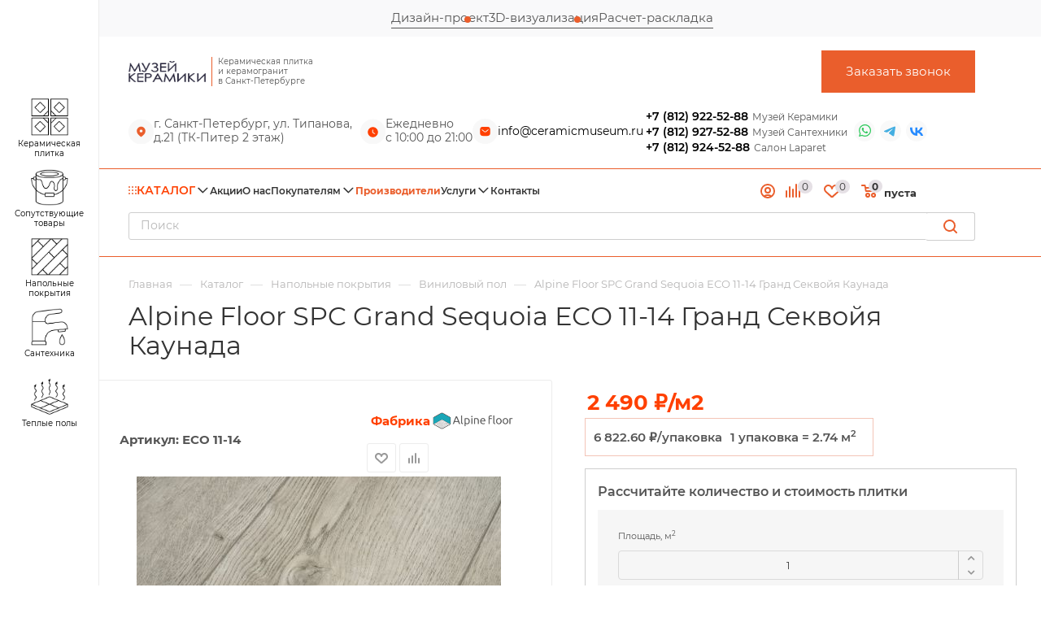

--- FILE ---
content_type: text/html; charset=UTF-8
request_url: https://ceramicmuseum.ru/catalog/napolnoe_pokrytie/vinilovyy_pol/alpine_floor_spc_grand_sequoia_eso_11_14_grand_sekvoyya_kaunada/
body_size: 54162
content:
<!DOCTYPE html>
<html xmlns="http://www.w3.org/1999/xhtml" xml:lang="ru" lang="ru"  >
<head><link rel="canonical" href="https://ceramicmuseum.ru/catalog/napolnoe_pokrytie/vinilovyy_pol/alpine_floor_spc_grand_sequoia_eso_11_14_grand_sekvoyya_kaunada/" />
	<title>Alpine Floor SPC Grand Sequoia ЕСО 11-14 Гранд Секвойя Каунада – купить в салоне МУЗЕЙ КЕРАМИКИ</title>
	<meta name="description" content="Alpine Floor SPC Grand Sequoia ЕСО 11-14 Гранд Секвойя Каунада по цене от 2&nbsp;490 &#8381; руб./м2 в салоне МУЗЕЙ КЕРАМИКИ. Продукция Alpine Floor с доставкой по СПб и области" />
    <meta name="google-site-verification" content="x5z_qdOqC2Q5_kumZdTEkycAslbbA5BK198jfQd4fmE" />
    <meta name="yandex-verification" content="8a0c1067e439c79e" />
    <meta http-equiv="Content-Type" content="text/html; charset=UTF-8">
	<meta name="viewport" content="initial-scale=1.0, width=device-width, maximum-scale=1" />
	<meta name="HandheldFriendly" content="true" />
	<meta name="yes" content="yes" />
	<meta name="apple-mobile-web-app-status-bar-style" content="black" />
	<meta name="SKYPE_TOOLBAR" content="SKYPE_TOOLBAR_PARSER_COMPATIBLE" />
    
<link href="/bitrix/js/ui/design-tokens/dist/ui.design-tokens.css?174282406426358"  rel="stylesheet" />
<link href="/bitrix/js/ui/fonts/opensans/ui.font.opensans.css?17428209722555"  rel="stylesheet" />
<link href="/bitrix/js/main/popup/dist/main.popup.bundle.css?176345129731694"  rel="stylesheet" />
<link href="/bitrix/templates/aspro_max/components/bitrix/catalog/main/style.css?174288188751486"  rel="stylesheet" />
<link href="/bitrix/templates/aspro_max/components/bitrix/sale.gift.main.products/main/style.css?1742820968663"  rel="stylesheet" />
<link href="/bitrix/templates/aspro_max/css/jquery.formstyler.css?159351828912600"  rel="stylesheet" />
<link href="/bitrix/templates/aspro_max/vendor/css/carousel/owl/owl.carousel.min.css?17428209683351"  rel="stylesheet" />
<link href="/bitrix/templates/aspro_max/vendor/css/carousel/owl/owl.theme.default.min.css?17428209681013"  rel="stylesheet" />
<link href="/bitrix/templates/aspro_max/css/detail-gallery.css?16679941001118"  rel="stylesheet" />
<link href="/bitrix/templates/aspro_max/css/bonus-system.min.css?16679941001535"  rel="stylesheet" />
<link href="/bitrix/templates/aspro_max/css/jquery.fancybox.min.css?166799410013062"  rel="stylesheet" />
<link href="/bitrix/templates/aspro_max/css/animation/animation_ext.css?16679941004934"  rel="stylesheet" />
<link href="/bitrix/templates/aspro_max/css/fonts/montserrat/css/montserrat.min.css?16679941005716"  data-template-style="true"  rel="stylesheet" />
<link href="/bitrix/templates/aspro_max/css/blocks/dark-light-theme.css?16679941002648"  data-template-style="true"  rel="stylesheet" />
<link href="/bitrix/templates/aspro_max/css/colored.css?16679941003838"  data-template-style="true"  rel="stylesheet" />
<link href="/bitrix/templates/aspro_max/vendor/css/bootstrap.css?1742820968114216"  data-template-style="true"  rel="stylesheet" />
<link href="/bitrix/templates/aspro_max/css/styles.css?1734965302229164"  data-template-style="true"  rel="stylesheet" />
<link href="/bitrix/templates/aspro_max/css/blocks/blocks.css?172051260123767"  data-template-style="true"  rel="stylesheet" />
<link href="/bitrix/templates/aspro_max/css/blocks/common.blocks/counter-state/counter-state.css?1667994100320"  data-template-style="true"  rel="stylesheet" />
<link href="/bitrix/templates/aspro_max/css/menu.css?172466083791443"  data-template-style="true"  rel="stylesheet" />
<link href="/bitrix/templates/aspro_max/css/catalog.css?166799410017353"  data-template-style="true"  rel="stylesheet" />
<link href="/bitrix/templates/aspro_max/vendor/css/ripple.css?1742820968854"  data-template-style="true"  rel="stylesheet" />
<link href="/bitrix/templates/aspro_max/css/stores.css?171758328010793"  data-template-style="true"  rel="stylesheet" />
<link href="/bitrix/templates/aspro_max/css/yandex_map.css?16679940997688"  data-template-style="true"  rel="stylesheet" />
<link href="/bitrix/templates/aspro_max/css/header_fixed.css?171403300713617"  data-template-style="true"  rel="stylesheet" />
<link href="/bitrix/templates/aspro_max/ajax/ajax.css?1742820968326"  data-template-style="true"  rel="stylesheet" />
<link href="/bitrix/templates/aspro_max/vendor/fonts/font-awesome/css/font-awesome.min.css?174282096831000"  data-template-style="true"  rel="stylesheet" />
<link href="/bitrix/templates/aspro_max/css/jquery.mCustomScrollbar.min.css?166799409942839"  data-template-style="true"  rel="stylesheet" />
<link href="/bitrix/templates/aspro_max/css/searchtitle.css?166799410012120"  data-template-style="true"  rel="stylesheet" />
<link href="/bitrix/templates/aspro_max/css/blocks/line-block.min.css?16679941004730"  data-template-style="true"  rel="stylesheet" />
<link href="/bitrix/templates/aspro_max/components/bitrix/menu/top-menu-multilevel/style.css?17428209671741"  data-template-style="true"  rel="stylesheet" />
<link href="/bitrix/templates/aspro_max/components/bitrix/menu/left_catalog_icons_custom/style.css?17428209678739"  data-template-style="true"  rel="stylesheet" />
<link href="/bitrix/templates/aspro_max/components/bitrix/menu/top/style.css?1742820967204"  data-template-style="true"  rel="stylesheet" />
<link href="/bitrix/templates/aspro_max/css/mega_menu.css?16679941001778"  data-template-style="true"  rel="stylesheet" />
<link href="/bitrix/templates/aspro_max/components/bitrix/breadcrumb/main/style.css?17428815732354"  data-template-style="true"  rel="stylesheet" />
<link href="/bitrix/components/bitrix/sender.subscribe/templates/.default/style.css?17428209774876"  data-template-style="true"  rel="stylesheet" />
<link href="/bitrix/templates/aspro_max/css/footer.css?169684788939827"  data-template-style="true"  rel="stylesheet" />
<link href="/bitrix/components/aspro/marketing.popup/templates/max/style.css?17428818369099"  data-template-style="true"  rel="stylesheet" />
<link href="/bitrix/templates/aspro_max/components/bitrix/form/callback-form/bitrix/form.result.new/.default/style.css?17428209683394"  data-template-style="true"  rel="stylesheet" />
<link href="/bitrix/templates/aspro_max/components/bitrix/form/calc-form/bitrix/form.result.new/.default/style.css?17428209683206"  data-template-style="true"  rel="stylesheet" />
<link href="/bitrix/templates/aspro_max/components/bitrix/form/order-design-form/bitrix/form.result.new/.default/style.css?17428209683206"  data-template-style="true"  rel="stylesheet" />
<link href="/bitrix/templates/aspro_max/css/header28.css?16679941001368"  data-template-style="true"  rel="stylesheet" />
<link href="/bitrix/templates/aspro_max/styles.css?174358765121744"  data-template-style="true"  rel="stylesheet" />
<link href="/bitrix/templates/aspro_max/template_styles.css?1745527155489151"  data-template-style="true"  rel="stylesheet" />
<link href="/bitrix/templates/aspro_max/css/header.css?172527283236850"  data-template-style="true"  rel="stylesheet" />
<link href="/bitrix/templates/aspro_max/css/media.css?1719920204209808"  data-template-style="true"  rel="stylesheet" />
<link href="/bitrix/templates/aspro_max/css/h1-normal.css?166799409939"  data-template-style="true"  rel="stylesheet" />
<link href="/bitrix/templates/aspro_max/themes/custom_s1/theme.css?174360288854655"  data-template-style="true"  rel="stylesheet" />
<link href="/bitrix/templates/aspro_max/css/widths/width-3.css?16679941004153"  data-template-style="true"  rel="stylesheet" />
<link href="/bitrix/templates/aspro_max/css/fonts/font-10.css?16679941001097"  data-template-style="true"  rel="stylesheet" />
<link href="/bitrix/templates/aspro_max/css/custom.css?1768464699108411"  data-template-style="true"  rel="stylesheet" />
<script>if(!window.BX)window.BX={};if(!window.BX.message)window.BX.message=function(mess){if(typeof mess==='object'){for(let i in mess) {BX.message[i]=mess[i];} return true;}};</script>
<script>(window.BX||top.BX).message({"JS_CORE_LOADING":"Загрузка...","JS_CORE_NO_DATA":"- Нет данных -","JS_CORE_WINDOW_CLOSE":"Закрыть","JS_CORE_WINDOW_EXPAND":"Развернуть","JS_CORE_WINDOW_NARROW":"Свернуть в окно","JS_CORE_WINDOW_SAVE":"Сохранить","JS_CORE_WINDOW_CANCEL":"Отменить","JS_CORE_WINDOW_CONTINUE":"Продолжить","JS_CORE_H":"ч","JS_CORE_M":"м","JS_CORE_S":"с","JSADM_AI_HIDE_EXTRA":"Скрыть лишние","JSADM_AI_ALL_NOTIF":"Показать все","JSADM_AUTH_REQ":"Требуется авторизация!","JS_CORE_WINDOW_AUTH":"Войти","JS_CORE_IMAGE_FULL":"Полный размер"});</script>
<script src="/bitrix/js/main/core/core.js?1763452467511455"></script>
<script>BX.Runtime.registerExtension({"name":"main.core","namespace":"BX","loaded":true});</script>
<script>BX.setJSList(["\/bitrix\/js\/main\/core\/core_ajax.js","\/bitrix\/js\/main\/core\/core_promise.js","\/bitrix\/js\/main\/polyfill\/promise\/js\/promise.js","\/bitrix\/js\/main\/loadext\/loadext.js","\/bitrix\/js\/main\/loadext\/extension.js","\/bitrix\/js\/main\/polyfill\/promise\/js\/promise.js","\/bitrix\/js\/main\/polyfill\/find\/js\/find.js","\/bitrix\/js\/main\/polyfill\/includes\/js\/includes.js","\/bitrix\/js\/main\/polyfill\/matches\/js\/matches.js","\/bitrix\/js\/ui\/polyfill\/closest\/js\/closest.js","\/bitrix\/js\/main\/polyfill\/fill\/main.polyfill.fill.js","\/bitrix\/js\/main\/polyfill\/find\/js\/find.js","\/bitrix\/js\/main\/polyfill\/matches\/js\/matches.js","\/bitrix\/js\/main\/polyfill\/core\/dist\/polyfill.bundle.js","\/bitrix\/js\/main\/core\/core.js","\/bitrix\/js\/main\/polyfill\/intersectionobserver\/js\/intersectionobserver.js","\/bitrix\/js\/main\/lazyload\/dist\/lazyload.bundle.js","\/bitrix\/js\/main\/polyfill\/core\/dist\/polyfill.bundle.js","\/bitrix\/js\/main\/parambag\/dist\/parambag.bundle.js"]);
</script>
<script>BX.Runtime.registerExtension({"name":"pull.protobuf","namespace":"BX","loaded":true});</script>
<script>BX.Runtime.registerExtension({"name":"rest.client","namespace":"window","loaded":true});</script>
<script>(window.BX||top.BX).message({"pull_server_enabled":"N","pull_config_timestamp":0,"shared_worker_allowed":"Y","pull_guest_mode":"N","pull_guest_user_id":0,"pull_worker_mtime":1763451874});(window.BX||top.BX).message({"PULL_OLD_REVISION":"Для продолжения корректной работы с сайтом необходимо перезагрузить страницу."});</script>
<script>BX.Runtime.registerExtension({"name":"pull.client","namespace":"BX","loaded":true});</script>
<script>BX.Runtime.registerExtension({"name":"pull","namespace":"window","loaded":true});</script>
<script>BX.Runtime.registerExtension({"name":"aspro_bootstrap","namespace":"window","loaded":true});</script>
<script>BX.Runtime.registerExtension({"name":"aspro_logo","namespace":"window","loaded":true});</script>
<script>BX.Runtime.registerExtension({"name":"aspro_jquery.validate","namespace":"window","loaded":true});</script>
<script>BX.Runtime.registerExtension({"name":"aspro_validate","namespace":"window","loaded":true});</script>
<script>BX.Runtime.registerExtension({"name":"aspro_jquery.uniform","namespace":"window","loaded":true});</script>
<script>(window.BX||top.BX).message({"CT_BST_SEARCH_BUTTON2":"Найти","SEARCH_IN_SITE_FULL":"По всему сайту","SEARCH_IN_SITE":"Везде","SEARCH_IN_CATALOG_FULL":"По каталогу","SEARCH_IN_CATALOG":"Каталог"});</script>
<script>BX.Runtime.registerExtension({"name":"aspro_searchtitle","namespace":"window","loaded":true});</script>
<script>BX.Runtime.registerExtension({"name":"aspro_set_cookie_on_domains","namespace":"window","loaded":true});</script>
<script>BX.Runtime.registerExtension({"name":"aspro_line_block","namespace":"window","loaded":true});</script>
<script>BX.Runtime.registerExtension({"name":"aspro_mega_menu","namespace":"window","loaded":true});</script>
<script>BX.Runtime.registerExtension({"name":"ui.design-tokens","namespace":"window","loaded":true});</script>
<script>BX.Runtime.registerExtension({"name":"ui.fonts.opensans","namespace":"window","loaded":true});</script>
<script>BX.Runtime.registerExtension({"name":"main.popup","namespace":"BX.Main","loaded":true});</script>
<script>BX.Runtime.registerExtension({"name":"popup","namespace":"window","loaded":true});</script>
<script type="extension/settings" data-extension="currency.currency-core">{"region":"ru"}</script>
<script>BX.Runtime.registerExtension({"name":"currency.currency-core","namespace":"BX.Currency","loaded":true});</script>
<script>BX.Runtime.registerExtension({"name":"currency","namespace":"window","loaded":true});</script>
<script>BX.Runtime.registerExtension({"name":"ls","namespace":"window","loaded":true});</script>
<script>BX.Runtime.registerExtension({"name":"aspro_owl_carousel","namespace":"window","loaded":true});</script>
<script>BX.Runtime.registerExtension({"name":"aspro_catalog_element","namespace":"window","loaded":true});</script>
<script>BX.Runtime.registerExtension({"name":"aspro_detail_gallery","namespace":"window","loaded":true});</script>
<script>BX.Runtime.registerExtension({"name":"aspro_bonus_system","namespace":"window","loaded":true});</script>
<script>BX.Runtime.registerExtension({"name":"aspro_fancybox","namespace":"window","loaded":true});</script>
<script>BX.Runtime.registerExtension({"name":"aspro_animation_ext","namespace":"window","loaded":true});</script>
<script>(window.BX||top.BX).message({"LANGUAGE_ID":"ru","FORMAT_DATE":"DD.MM.YYYY","FORMAT_DATETIME":"DD.MM.YYYY HH:MI:SS","COOKIE_PREFIX":"BITRIX_SM","SERVER_TZ_OFFSET":"10800","UTF_MODE":"Y","SITE_ID":"s1","SITE_DIR":"\/","USER_ID":"","SERVER_TIME":1768882170,"USER_TZ_OFFSET":0,"USER_TZ_AUTO":"Y","bitrix_sessid":"aa6e4bc4b90ff2423b179fcde896e30f"});</script>

<script src="/bitrix/js/pull/protobuf/protobuf.js?1742820971274055"></script>
<script src="/bitrix/js/pull/protobuf/model.js?174282097170928"></script>
<script src="/bitrix/js/rest/client/rest.client.js?174282097117414"></script>
<script src="/bitrix/js/pull/client/pull.client.js?176345188483861"></script>
<script src="/bitrix/js/main/ajax.js?174282096935509"></script>
<script src="/bitrix/js/main/popup/dist/main.popup.bundle.js?1763453256119952"></script>
<script src="/bitrix/js/currency/currency-core/dist/currency-core.bundle.js?17428222408800"></script>
<script src="/bitrix/js/currency/core_currency.js?17428222401181"></script>
<script src="/bitrix/js/main/core/core_ls.js?17428255374201"></script>
<script>
					(function () {
						"use strict";
						var counter = function ()
						{
							var cookie = (function (name) {
								var parts = ("; " + document.cookie).split("; " + name + "=");
								if (parts.length == 2) {
									try {return JSON.parse(decodeURIComponent(parts.pop().split(";").shift()));}
									catch (e) {}
								}
							})("BITRIX_CONVERSION_CONTEXT_s1");
							if (cookie && cookie.EXPIRE >= BX.message("SERVER_TIME"))
								return;
							var request = new XMLHttpRequest();
							request.open("POST", "/bitrix/tools/conversion/ajax_counter.php", true);
							request.setRequestHeader("Content-type", "application/x-www-form-urlencoded");
							request.send(
								"SITE_ID="+encodeURIComponent("s1")+
								"&sessid="+encodeURIComponent(BX.bitrix_sessid())+
								"&HTTP_REFERER="+encodeURIComponent(document.referrer)
							);
						};
						if (window.frameRequestStart === true)
							BX.addCustomEvent("onFrameDataReceived", counter);
						else
							BX.ready(counter);
					})();
				</script>
<script>BX.message({'PORTAL_WIZARD_NAME':'Аспро: Максимум - интернет-магазин','PORTAL_WIZARD_DESC':'Аспро: Максимум - интернет магазин с поддержкой современных технологий: BigData, композитный сайт, фасетный поиск, адаптивная верстка','ASPRO_MAX_MOD_INST_OK':'Поздравляем, модуль «Аспро: Максимум - интернет-магазин» успешно установлен!<br />\nДля установки готового сайта, пожалуйста перейдите <a href=\'/bitrix/admin/wizard_list.php?lang=ru\'>в список мастеров<\/a> <br />и выберите пункт «Установить» в меню мастера aspro:max','ASPRO_MAX_MOD_UNINST_OK':'Удаление модуля успешно завершено','ASPRO_MAX_SCOM_INSTALL_NAME':'Аспро: Максимум - интернет-магазин','ASPRO_MAX_SCOM_INSTALL_DESCRIPTION':'Мастер создания интернет-магазина «Аспро: Максимум - интернет-магазин»','ASPRO_MAX_SCOM_INSTALL_TITLE':'Установка модуля \"Аспро: Максимум\"','ASPRO_MAX_SCOM_UNINSTALL_TITLE':'Удаление модуля \"Аспро: Максимум\"','ASPRO_MAX_SPER_PARTNER':'Аспро','ASPRO_MAX_PARTNER_URI':'http://www.aspro.ru','OPEN_WIZARDS_LIST':'Открыть список мастеров','ASPRO_MAX_INSTALL_SITE':'Установить готовый сайт','PHONE':'Телефон','FAST_VIEW':'Быстрый просмотр','TABLES_SIZE_TITLE':'Подбор размера','SOCIAL':'Социальные сети','DESCRIPTION':'Описание магазина','ITEMS':'Товары','LOGO':'Логотип','REGISTER_INCLUDE_AREA':'Текст о регистрации','AUTH_INCLUDE_AREA':'Текст об авторизации','FRONT_IMG':'Изображение компании','EMPTY_CART':'пуста','CATALOG_VIEW_MORE':'... Показать все','CATALOG_VIEW_LESS':'... Свернуть','JS_REQUIRED':'Заполните это поле','JS_FORMAT':'Неверный формат','JS_FILE_EXT':'Недопустимое расширение файла','JS_PASSWORD_COPY':'Пароли не совпадают','JS_PASSWORD_LENGTH':'Минимум 6 символов','JS_ERROR':'Неверно заполнено поле','JS_FILE_SIZE':'Максимальный размер 5мб','JS_FILE_BUTTON_NAME':'Выберите файл','JS_FILE_DEFAULT':'Прикрепите файл','JS_DATE':'Некорректная дата','JS_DATETIME':'Некорректная дата/время','JS_REQUIRED_LICENSES':'Согласитесь с условиями','JS_REQUIRED_OFFER':'Согласитесь с условиями','LICENSE_PROP':'Согласие на обработку персональных данных','LOGIN_LEN':'Введите минимум {0} символа','FANCY_CLOSE':'Закрыть','FANCY_NEXT':'Следующий','FANCY_PREV':'Предыдущий','TOP_AUTH_REGISTER':'Регистрация','CALLBACK':'Заказать звонок','ASK':'Задать вопрос','REVIEW':'Оставить отзыв','S_CALLBACK':'Заказать звонок','UNTIL_AKC':'До конца акции','TITLE_QUANTITY_BLOCK':'Остаток','TITLE_QUANTITY':'шт','TOTAL_SUMM_ITEM':'Общая стоимость ','SUBSCRIBE_SUCCESS':'Вы успешно подписались','RECAPTCHA_TEXT':'Подтвердите, что вы не робот','JS_RECAPTCHA_ERROR':'Пройдите проверку','COUNTDOWN_SEC':'сек','COUNTDOWN_MIN':'мин','COUNTDOWN_HOUR':'час','COUNTDOWN_DAY0':'дн','COUNTDOWN_DAY1':'дн','COUNTDOWN_DAY2':'дн','COUNTDOWN_WEAK0':'Недель','COUNTDOWN_WEAK1':'Неделя','COUNTDOWN_WEAK2':'Недели','COUNTDOWN_MONTH0':'Месяцев','COUNTDOWN_MONTH1':'Месяц','COUNTDOWN_MONTH2':'Месяца','COUNTDOWN_YEAR0':'Лет','COUNTDOWN_YEAR1':'Год','COUNTDOWN_YEAR2':'Года','COUNTDOWN_COMPACT_SEC':'с','COUNTDOWN_COMPACT_MIN':'м','COUNTDOWN_COMPACT_HOUR':'ч','COUNTDOWN_COMPACT_DAY':'д','COUNTDOWN_COMPACT_WEAK':'н','COUNTDOWN_COMPACT_MONTH':'м','COUNTDOWN_COMPACT_YEAR0':'л','COUNTDOWN_COMPACT_YEAR1':'г','CATALOG_PARTIAL_BASKET_PROPERTIES_ERROR':'Заполнены не все свойства у добавляемого товара','CATALOG_EMPTY_BASKET_PROPERTIES_ERROR':'Выберите свойства товара, добавляемые в корзину в параметрах компонента','CATALOG_ELEMENT_NOT_FOUND':'Элемент не найден','ERROR_ADD2BASKET':'Ошибка добавления товара в корзину','CATALOG_SUCCESSFUL_ADD_TO_BASKET':'Успешное добавление товара в корзину','ERROR_BASKET_TITLE':'Ошибка корзины','ERROR_BASKET_PROP_TITLE':'Выберите свойства, добавляемые в корзину','ERROR_BASKET_BUTTON':'Выбрать','BASKET_TOP':'Корзина в шапке','ERROR_ADD_DELAY_ITEM':'Ошибка отложенной корзины','VIEWED_TITLE':'Ранее вы смотрели','VIEWED_BEFORE':'Ранее вы смотрели','BEST_TITLE':'Лучшие предложения','CT_BST_SEARCH_BUTTON':'Поиск','CT_BST_SEARCH2_BUTTON':'Найти','BASKET_PRINT_BUTTON':'Распечатать','BASKET_CLEAR_ALL_BUTTON':'Очистить','BASKET_QUICK_ORDER_BUTTON':'Быстрый заказ','BASKET_CONTINUE_BUTTON':'Продолжить покупки','BASKET_ORDER_BUTTON':'Оформить заказ','SHARE_BUTTON':'Поделиться','BASKET_CHANGE_TITLE':'Ваш заказ','BASKET_CHANGE_LINK':'Изменить','MORE_INFO_SKU':'Купить','FROM':'от','BEFORE':'до','TITLE_BLOCK_VIEWED_NAME':'Ранее вы смотрели','T_BASKET':'Корзина','FILTER_EXPAND_VALUES':'Показать все','FILTER_HIDE_VALUES':'Свернуть','FULL_ORDER':'Полный заказ','CUSTOM_COLOR_CHOOSE':'Выбрать','CUSTOM_COLOR_CANCEL':'Отмена','S_MOBILE_MENU':'Меню','MAX_T_MENU_BACK':'Назад','MAX_T_MENU_CALLBACK':'Обратная связь','MAX_T_MENU_CONTACTS_TITLE':'Будьте на связи','SEARCH_TITLE':'Поиск','SOCIAL_TITLE':'Оставайтесь на связи','HEADER_SCHEDULE':'Время работы','SEO_TEXT':'SEO описание','COMPANY_IMG':'Картинка компании','COMPANY_TEXT':'Описание компании','CONFIG_SAVE_SUCCESS':'Настройки сохранены','CONFIG_SAVE_FAIL':'Ошибка сохранения настроек','ITEM_ECONOMY':'Экономия','ITEM_ARTICLE':'Артикул: ','JS_FORMAT_ORDER':'имеет неверный формат','JS_BASKET_COUNT_TITLE':'В корзине товаров на SUMM','POPUP_VIDEO':'Видео','POPUP_GIFT_TEXT':'Нашли что-то особенное? Намекните другу о подарке!','ORDER_FIO_LABEL':'Ф.И.О.','ORDER_PHONE_LABEL':'Телефон','ORDER_REGISTER_BUTTON':'Регистрация','PRICES_TYPE':'Варианты цен','FILTER_HELPER_VALUES':' знач.','SHOW_MORE_SCU_MAIN':'Еще #COUNT#','SHOW_MORE_SCU_1':'предложение','SHOW_MORE_SCU_2':'предложения','SHOW_MORE_SCU_3':'предложений','PARENT_ITEM_NOT_FOUND':'Не найден основной товар для услуги в корзине. Обновите страницу и попробуйте снова.','INVALID_NUMBER':'Неверный номер','INVALID_COUNTRY_CODE':'Неверный код страны','TOO_SHORT':'Номер слишком короткий','TOO_LONG':'Номер слишком длинный','FORM_REQUIRED_FIELDS':'обязательные поля'})</script>
<link href="/bitrix/templates/aspro_max/css/critical.css?166799410033" data-skip-moving="true" rel="stylesheet">
<meta name="theme-color" content="#ff4000">
<style>:root{--theme-base-color: #ff4000;--theme-base-opacity-color: #ff40001a;--theme-base-color-hue:15;--theme-base-color-saturation:100%;--theme-base-color-lightness:50%;}</style>
<style>html {--theme-page-width: 1348px;--theme-page-width-padding: 30px}</style>
<script src="/bitrix/templates/aspro_max/js/observer.js" async defer></script>
<link href="/bitrix/templates/aspro_max/css/print.css?166799409923580" data-template-style="true" rel="stylesheet" media="print">
                    <script src="/bitrix/templates/aspro_max/js/app.js?17428819215512"></script>
                    <script data-skip-moving="true" src="/bitrix/js/main/jquery/jquery-2.2.4.min.js"></script>
                    <script data-skip-moving="true" src="/bitrix/templates/aspro_max/js/speed.min.js?=1742881834"></script>
<link rel="shortcut icon" href="/favicon.ico" type="image/x-icon" />
<link rel="apple-touch-icon" sizes="180x180" href="/upload/CMax/98e/1y0ilt27t7e1pxii1nndmut117vnxyvq/logo_kvadrat.png" />
<meta property="og:description" content="Alpine Floor SPC Grand Sequoia ЕСО 11-14 Гранд Секвойя Каунада" />
<meta property="og:image" content="https://ceramicmuseum.ru:443/upload/iblock/f21/oxj1fpnztot9elxaxnb7slnln8syd0p2/D0_9A_D0_90_D0_A3_D0_9D_D0_94_D0_90_4.1629972245.jpg.1000x1000r.jpg" />
<link rel="image_src" href="https://ceramicmuseum.ru:443/upload/iblock/f21/oxj1fpnztot9elxaxnb7slnln8syd0p2/D0_9A_D0_90_D0_A3_D0_9D_D0_94_D0_90_4.1629972245.jpg.1000x1000r.jpg"  />
<meta property="og:title" content="Alpine Floor SPC Grand Sequoia ЕСО 11-14 Гранд Секвойя Каунада – купить в салоне МУЗЕЙ КЕРАМИКИ" />
<meta property="og:type" content="website" />
<meta property="og:url" content="https://ceramicmuseum.ru:443/catalog/napolnoe_pokrytie/vinilovyy_pol/alpine_floor_spc_grand_sequoia_eso_11_14_grand_sekvoyya_kaunada/" />
<script src="/bitrix/templates/aspro_max/js/fetch/bottom_panel.js?1742881834771" defer=""></script>

<script src="/bitrix/templates/aspro_max/vendor/js/bootstrap.js?174282096827908"></script>
<script src="/bitrix/templates/aspro_max/js/jquery.actual.min.js?17428209671251"></script>
<script src="/bitrix/templates/aspro_max/vendor/js/ripple.js?17428209684702"></script>
<script src="/bitrix/templates/aspro_max/js/browser.js?17428209671032"></script>
<script src="/bitrix/templates/aspro_max/vendor/js/sticky-sidebar.js?174282096825989"></script>
<script src="/bitrix/templates/aspro_max/js/jquery.alphanumeric.js?17428209671972"></script>
<script src="/bitrix/templates/aspro_max/js/jquery.cookie.js?17428209673066"></script>
<script src="/bitrix/templates/aspro_max/js/mobile.js?174288186028083"></script>
<script src="/bitrix/templates/aspro_max/js/main.js?1742881943300957"></script>
<script src="/bitrix/templates/aspro_max/js/blocks/blocks.js?17428818606818"></script>
<script src="/bitrix/templates/aspro_max/js/logo.min.js?17428817223490"></script>
<script src="/bitrix/templates/aspro_max/js/autoload/dropdown-product.js?17428819211625"></script>
<script src="/bitrix/templates/aspro_max/js/autoload/item-action.js?174288192120332"></script>
<script src="/bitrix/templates/aspro_max/js/autoload/select_offer_load.js?17428974371192"></script>
<script src="/bitrix/templates/aspro_max/js/jquery.validate.js?174282096739131"></script>
<script src="/bitrix/templates/aspro_max/js/conditional/validation.js?17428819435105"></script>
<script src="/bitrix/templates/aspro_max/js/jquery.uniform.min.js?17428209678308"></script>
<script src="/bitrix/templates/aspro_max/js/jquery.mCustomScrollbar.js?174282096794214"></script>
<script src="/bitrix/templates/aspro_max/js/velocity.min.js?174282096734339"></script>
<script src="/bitrix/components/bitrix/search.title/script.js?174340406610542"></script>
<script src="/bitrix/templates/aspro_max/components/bitrix/search.title/mega_menu/script.js?174288176110679"></script>
<script src="/bitrix/templates/aspro_max/js/searchtitle.js?17428816501367"></script>
<script src="/bitrix/templates/aspro_max/components/bitrix/menu/top-menu-multilevel/script.js?1742820967470"></script>
<script src="/bitrix/templates/aspro_max/components/bitrix/search.title/corp/script.js?174288176110699"></script>
<script src="/bitrix/templates/aspro_max/components/bitrix/menu/left_catalog_icons_custom/script.js?17428209674072"></script>
<script src="/bitrix/templates/aspro_max/components/bitrix/menu/top/script.js?174282096736"></script>
<script src="/bitrix/templates/aspro_max/js/mega_menu.js?17428819101064"></script>
<script src="/bitrix/templates/aspro_max/components/bitrix/search.title/fixed/script.js?174288165010790"></script>
<script src="/bitrix/templates/aspro_max/js/jquery.maskedinput-1.2.2.js?17428209676897"></script>
<script src="/bitrix/templates/aspro_max/js/custom.js?174558989621588"></script>
<script src="/bitrix/templates/aspro_max/components/bitrix/catalog/main/script.js?174288173419831"></script>
<script src="/bitrix/templates/aspro_max/components/bitrix/catalog.element/main_custom/script.js?1742820967147521"></script>
<script src="/bitrix/templates/aspro_max/js/scrollTabs.min.js?17428815959626"></script>
<script src="/bitrix/templates/aspro_max/js/equalize.min.js?1742820967588"></script>
<script src="/bitrix/templates/aspro_max/components/bitrix/sale.prediction.product.detail/main/script.js?1742820968579"></script>
<script src="/bitrix/templates/aspro_max/components/bitrix/sale.gift.product/main/script.js?174288157349315"></script>
<script src="/bitrix/templates/aspro_max/components/bitrix/sale.gift.main.products/main/script.js?17428209684955"></script>
<script src="/bitrix/templates/aspro_max/js/jquery.formstyler.min.js?174282096759631"></script>
<script src="/bitrix/templates/aspro_max/js/jquery.history.js?174282096721571"></script>
<script src="/bitrix/templates/aspro_max/vendor/js/carousel/owl/owl.carousel.min.js?174282096844743"></script>
<script src="/bitrix/templates/aspro_max/js/catalog_element.min.js?1742881834802"></script>
<script src="/bitrix/templates/aspro_max/js/jquery.fancybox.min.js?174282096767390"></script>
<script src="/bitrix/templates/aspro_max/components/aspro/regionality.list.max/popup_regions/script.js?17428816901041"></script>
<script src="/bitrix/templates/aspro_max/js/setCookieOnDomains.js?1742881690582"></script>
    	<style>html {--theme-items-gap:32px;--fixed-header:80px;--fixed-tabs:49px;}</style>					
    
		<link rel="stylesheet" href="/bitrix/templates/aspro_max/custom.css">
</head>
<body class=" site_s1  sticky_menu fill_bg_n catalog-delayed-btn-Y theme-light" id="main" data-site="/">
		
	<div id="panel"></div>
	
				<!--'start_frame_cache_basketitems-component-block'-->												<div id="ajax_basket"></div>
					<!--'end_frame_cache_basketitems-component-block'-->								<div class="cd-modal-bg"></div>
		<script data-skip-moving="true">var solutionName = 'arMaxOptions';</script>
		<script src="/bitrix/templates/aspro_max/js/setTheme.php?site_id=s1&site_dir=/" data-skip-moving="true"></script>
		<script>window.onload=function(){window.basketJSParams = window.basketJSParams || [];window.dataLayer = window.dataLayer || [];}
		BX.message({'MIN_ORDER_PRICE_TEXT':'<b>Минимальная сумма заказа #PRICE#<\/b><br/>Пожалуйста, добавьте еще товаров в корзину','LICENSES_TEXT':'Я согласен на <a href=\"/include/licenses_detail.php\" target=\"_blank\">обработку персональных данных<\/a>'});
		arAsproOptions.PAGES.FRONT_PAGE = window[solutionName].PAGES.FRONT_PAGE = "";arAsproOptions.PAGES.BASKET_PAGE = window[solutionName].PAGES.BASKET_PAGE = "";arAsproOptions.PAGES.ORDER_PAGE = window[solutionName].PAGES.ORDER_PAGE = "";arAsproOptions.PAGES.PERSONAL_PAGE = window[solutionName].PAGES.PERSONAL_PAGE = "";arAsproOptions.PAGES.CATALOG_PAGE = window[solutionName].PAGES.CATALOG_PAGE = "1";</script>
		<div class="wrapper1  header_bgcolored long_header2 wides_menu smalls big_header sticky_menu sm catalog_page basket_normal basket_fill_WHITE side_LEFT block_side_NORMAL catalog_icons_N banner_auto with_fast_view mheader-v1 header-vcustom header-font-lower_N regions_Y title_position_LEFT footer-v5 front-vindex1 mfixed_Y mfixed_view_always title-v1 lazy_N with_phones dark-hover-overlay normal-catalog-img landing-normal big-banners-mobile-normal bottom-icons-panel-N compact-breadcrumbs-N catalog-delayed-btn-Y  ">

<div class="mega_fixed_menu scrollblock">
	<div class="maxwidth-theme">
		<svg class="svg svg-close" width="14" height="14" viewBox="0 0 14 14">
		  <path data-name="Rounded Rectangle 568 copy 16" d="M1009.4,953l5.32,5.315a0.987,0.987,0,0,1,0,1.4,1,1,0,0,1-1.41,0L1008,954.4l-5.32,5.315a0.991,0.991,0,0,1-1.4-1.4L1006.6,953l-5.32-5.315a0.991,0.991,0,0,1,1.4-1.4l5.32,5.315,5.31-5.315a1,1,0,0,1,1.41,0,0.987,0.987,0,0,1,0,1.4Z" transform="translate(-1001 -946)"></path>
		</svg>
		<i class="svg svg-close mask arrow"></i>
		<div class="row">
			<div class="col-md-9">
				<div class="left_menu_block">
					<div class="logo_block flexbox flexbox--row align-items-normal">
						<div class="logo">
							<a href="/"><img src="/upload/CMax/9f6/gg7dgy9ew8h4ljjl87ug3pjyzga0xwsi/logo_text_vert_33.png" alt="Музей Керамики" title="Музей Керамики" data-src="" /></a>						</div>
						<div class="top-description addr">
													</div>
					</div>
					<div class="search_block">
						<div class="search_wrap">
							<div class="search-block">
									<div class="search-wrapper">
		<div id="title-search_mega_menu">
			<form action="/catalog/" class="search">
				<div class="search-input-div">
					<input class="search-input" id="title-search-input_mega_menu" type="text" name="q" value="" placeholder="Поиск" size="20" maxlength="50" autocomplete="off" />
				</div>
				<div class="search-button-div">
					<button class="btn btn-search" type="submit" name="s" value="Найти"><i class="svg search2  inline " aria-hidden="true"><svg width="17" height="17" ><use xlink:href="/bitrix/templates/aspro_max/images/svg/header_icons_srite.svg#search"></use></svg></i></button>
					
					<span class="close-block inline-search-hide"><span class="svg svg-close close-icons"></span></span>
				</div>
			</form>
		</div>
	</div>
<script>
	var jsControl = new JCTitleSearch3({
		//'WAIT_IMAGE': '/bitrix/themes/.default/images/wait.gif',
		'AJAX_PAGE' : '/catalog/napolnoe_pokrytie/vinilovyy_pol/alpine_floor_spc_grand_sequoia_eso_11_14_grand_sekvoyya_kaunada/',
		'CONTAINER_ID': 'title-search_mega_menu',
		'INPUT_ID': 'title-search-input_mega_menu',
		'INPUT_ID_TMP': 'title-search-input_mega_menu',
		'MIN_QUERY_LEN': 2
	});
</script>							</div>
						</div>
					</div>
										<!-- noindex -->

	<div class="burger_menu_wrapper">
		
			<div class="top_link_wrapper">
				<div class="menu-item    active">
					<div class="wrap">
						<a class="" href="/catalog/">
							<div class="link-title color-theme-hover">
																Каталог							</div>
						</a>
											</div>
				</div>
			</div>
					
		<div class="bottom_links_wrapper row">
			                								<div class="menu-item col-md-4 unvisible    ">
					<div class="wrap">
						<a class="" href='/sale/'>
							<div class="link-title color-theme-hover">
																Акции							</div>
						</a>
											</div>
				</div>
			                								<div class="menu-item col-md-4 unvisible    ">
					<div class="wrap">
						<a class="" href='/company/'>
							<div class="link-title color-theme-hover">
																О нас							</div>
						</a>
											</div>
				</div>
			                								<div class="menu-item col-md-4 unvisible    ">
					<div class="wrap">
						<div class="" >
							<div class="link-title color-theme-hover">
																Покупателям							</div>
						</div>
											</div>
				</div>
			                								<div class="menu-item col-md-4 unvisible    ">
					<div class="wrap">
						<a class="" href='/brands/'>
							<div class="link-title color-theme-hover">
																Производители							</div>
						</a>
											</div>
				</div>
			                								<div class="menu-item col-md-4 unvisible    ">
					<div class="wrap">
						<a class="" href='/services/'>
							<div class="link-title color-theme-hover">
																Услуги							</div>
						</a>
											</div>
				</div>
			                								<div class="menu-item col-md-4 unvisible    ">
					<div class="wrap">
						<a class="" href='/contacts/'>
							<div class="link-title color-theme-hover">
																Контакты							</div>
						</a>
											</div>
				</div>
					</div>

	</div>
					<!-- /noindex -->
														</div>
			</div>
			<div class="col-md-3">
				<div class="right_menu_block">
					<div class="contact_wrap">
						<div class="info">
							<div class="phone blocks">
								<div class="">
									<!--'start_frame_cache_header-allphones-block1'-->                                <!-- noindex -->
            <div class="phone with_dropdown white sm">
                                    <div class="wrap">
                        <div>
                												<div><a rel="nofollow" href="tel:+78129225288">+7 (812) 922-52-88</a> <span>Музей Керамики</span></div>
                            <div><a rel="nofollow" href="tel:+78129275288">+7 (812) 927-52-88</a> <span>Музей Сантехники</span></div>
                            <div><a rel="nofollow" href="tel:+78129245288">+7 (812) 924-52-88</a> <span>Салон Laparet</span></div>
                                        </div>
                    </div>
                                            </div>
            <!-- /noindex -->
                <!--'end_frame_cache_header-allphones-block1'-->								</div>
								<div class="callback_wrap">
									<span class="callback-block animate-load font_upper colored" data-event="jqm" data-param-form_id="CALLBACK" data-name="callback">Заказать звонок</span>
								</div>
							</div>
							<div class="question_button_wrapper">
								<span class="btn btn-lg btn-transparent-border-color btn-wide animate-load colored_theme_hover_bg-el" data-event="jqm" data-param-form_id="ASK" data-name="ask">
									Задать вопрос								</span>
							</div>
							<div class="person_wrap">
        <!--'start_frame_cache_header-auth-block1'-->            <!-- noindex --><div class="auth_wr_inner "><a rel="nofollow" title="Мой кабинет" class="personal-link dark-color animate-load" data-event="jqm" data-param-backurl="%2Fcatalog%2Fnapolnoe_pokrytie%2Fvinilovyy_pol%2Falpine_floor_spc_grand_sequoia_eso_11_14_grand_sekvoyya_kaunada%2F" data-param-type="auth" data-name="auth" href="/personal/"><i class="svg svg-inline-cabinet big inline " aria-hidden="true"><svg width="18" height="18" ><use xlink:href="/bitrix/templates/aspro_max/images/svg/header_icons_srite.svg#user"></use></svg></i><span class="wrap"><span class="name">Войти</span></span></a></div><!-- /noindex -->        <!--'end_frame_cache_header-auth-block1'-->
            <!--'start_frame_cache_mobile-basket-with-compare-block1'-->        <!-- noindex -->
                    <div class="menu middle">
                <ul>
                                            <li class="counters">
                            <a rel="nofollow" class="dark-color basket-link basket ready " href="/basket/">
                                <i class="svg  svg-inline-basket" aria-hidden="true" ><svg class="" width="19" height="16" viewBox="0 0 19 16"><path data-name="Ellipse 2 copy 9" class="cls-1" d="M956.047,952.005l-0.939,1.009-11.394-.008-0.952-1-0.953-6h-2.857a0.862,0.862,0,0,1-.952-1,1.025,1.025,0,0,1,1.164-1h2.327c0.3,0,.6.006,0.6,0.006a1.208,1.208,0,0,1,1.336.918L943.817,947h12.23L957,948v1Zm-11.916-3,0.349,2h10.007l0.593-2Zm1.863,5a3,3,0,1,1-3,3A3,3,0,0,1,945.994,954.005ZM946,958a1,1,0,1,0-1-1A1,1,0,0,0,946,958Zm7.011-4a3,3,0,1,1-3,3A3,3,0,0,1,953.011,954.005ZM953,958a1,1,0,1,0-1-1A1,1,0,0,0,953,958Z" transform="translate(-938 -944)"></path></svg></i>                                <span>Корзина<span class="count empted">0</span></span>
                            </a>
                        </li>
                                                                <li class="counters">
                            <a rel="nofollow"
                                class="dark-color basket-link delay ready "
                                href="/personal/favorite/"
                            >
                                <i class="svg  svg-inline-basket" aria-hidden="true" ><svg xmlns="http://www.w3.org/2000/svg" width="16" height="13" viewBox="0 0 16 13"><defs><style>.clsw-1{fill:#fff;fill-rule:evenodd;}</style></defs><path class="clsw-1" d="M506.755,141.6l0,0.019s-4.185,3.734-5.556,4.973a0.376,0.376,0,0,1-.076.056,1.838,1.838,0,0,1-1.126.357,1.794,1.794,0,0,1-1.166-.4,0.473,0.473,0,0,1-.1-0.076c-1.427-1.287-5.459-4.878-5.459-4.878l0-.019A4.494,4.494,0,1,1,500,135.7,4.492,4.492,0,1,1,506.755,141.6Zm-3.251-5.61A2.565,2.565,0,0,0,501,138h0a1,1,0,1,1-2,0h0a2.565,2.565,0,0,0-2.506-2,2.5,2.5,0,0,0-1.777,4.264l-0.013.019L500,145.1l5.179-4.749c0.042-.039.086-0.075,0.126-0.117l0.052-.047-0.006-.008A2.494,2.494,0,0,0,503.5,135.993Z" transform="translate(-492 -134)"/></svg></i>                                <span>Избранные товары<span class="count js-count empted">0</span></span>
                            </a>
                        </li>
                                    </ul>
            </div>
                            <div class="menu middle">
                <ul>
                    <li class="counters">
                        <a rel="nofollow" class="dark-color basket-link compare ready " href="/catalog/compare.php">
                            <i class="svg inline  svg-inline-compare " aria-hidden="true" ><svg xmlns="http://www.w3.org/2000/svg" width="18" height="17" viewBox="0 0 18 17"><defs><style>.cls-1{fill:#333;fill-rule:evenodd;}</style></defs><path  data-name="Rounded Rectangle 865" class="cls-1" d="M597,78a1,1,0,0,1,1,1v9a1,1,0,0,1-2,0V79A1,1,0,0,1,597,78Zm4-6a1,1,0,0,1,1,1V88a1,1,0,0,1-2,0V73A1,1,0,0,1,601,72Zm4,8a1,1,0,0,1,1,1v7a1,1,0,0,1-2,0V81A1,1,0,0,1,605,80Zm-12-5a1,1,0,0,1,1,1V88a1,1,0,0,1-2,0V76A1,1,0,0,1,593,75Zm-4,5a1,1,0,0,1,1,1v7a1,1,0,0,1-2,0V81A1,1,0,0,1,589,80Z" transform="translate(-588 -72)"/></svg>
</i>                            <span>Сравнение товаров<span class="count js-count empted">0</span></span>
                        </a>
                    </li>
                </ul>
            </div>
                <!-- /noindex -->
        <!--'end_frame_cache_mobile-basket-with-compare-block1'-->    							</div>
						</div>
					</div>
					<div class="footer_wrap">
													<div class="inline-block">
								<div class="top-description no-title">
									<!--'start_frame_cache_allregions-list-block1'-->			<div class="region_wrapper">
			<div class="io_wrapper">
				<i class="svg svg-inline-mark  inline " aria-hidden="true"><svg width="13" height="13" ><use xlink:href="/bitrix/templates/aspro_max/images/svg/header_icons_srite.svg#location"></use></svg></i>				<div class="city_title">Ваш город</div>
									<div class="js_city_chooser animate-load dark-color" data-event="jqm" data-name="city_chooser" data-param-url="%2Fcatalog%2Fnapolnoe_pokrytie%2Fvinilovyy_pol%2Falpine_floor_spc_grand_sequoia_eso_11_14_grand_sekvoyya_kaunada%2F" data-param-form_id="city_chooser">
						<span>Санкт-Петербург</span><span class="arrow"><i class="svg down  inline " aria-hidden="true"><svg width="5" height="3" ><use xlink:href="/bitrix/templates/aspro_max/images/svg/header_icons_srite.svg#Triangle_down"></use></svg></i></span>
					</div>
							</div>
					</div>
	<!--'end_frame_cache_allregions-list-block1'-->								</div>
							</div>
						
                        <!--'start_frame_cache_email-block1'-->        
                                                <div class="email blocks color-theme-hover">
                        <i class="svg inline  svg-inline-email" aria-hidden="true" ><svg xmlns="http://www.w3.org/2000/svg" width="11" height="9" viewBox="0 0 11 9"><path  data-name="Rectangle 583 copy 16" class="cls-1" d="M367,142h-7a2,2,0,0,1-2-2v-5a2,2,0,0,1,2-2h7a2,2,0,0,1,2,2v5A2,2,0,0,1,367,142Zm0-2v-3.039L364,139h-1l-3-2.036V140h7Zm-6.634-5,3.145,2.079L366.634,135h-6.268Z" transform="translate(-358 -133)"/></svg></i>                                                    <a href="mailto:info@ceramicmuseum.ru" target="_blank">info@ceramicmuseum.ru</a>
                                            </div>
                <!--'end_frame_cache_email-block1'-->        
                        <!--'start_frame_cache_address-block1'-->        
                                                <div class="address blocks">
                        <i class="svg inline  svg-inline-addr" aria-hidden="true" ><svg xmlns="http://www.w3.org/2000/svg" width="9" height="12" viewBox="0 0 9 12"><path class="cls-1" d="M959.135,82.315l0.015,0.028L955.5,87l-3.679-4.717,0.008-.013a4.658,4.658,0,0,1-.83-2.655,4.5,4.5,0,1,1,9,0A4.658,4.658,0,0,1,959.135,82.315ZM955.5,77a2.5,2.5,0,0,0-2.5,2.5,2.467,2.467,0,0,0,.326,1.212l-0.014.022,2.181,3.336,2.034-3.117c0.033-.046.063-0.094,0.093-0.142l0.066-.1-0.007-.009a2.468,2.468,0,0,0,.32-1.2A2.5,2.5,0,0,0,955.5,77Z" transform="translate(-951 -75)"/></svg></i>                        г. Санкт-Петербург, ул. Типанова, д.21 (ТК-Питер 2 этаж)                    </div>
                <!--'end_frame_cache_address-block1'-->        
    						<div class="social-block">
							<div class="social-icons">
		<!-- noindex -->
	<ul>
					<li class="vk">
				<a href="https://vk.com/club213479073" target="_blank" rel="nofollow" title="Вконтакте">
					Вконтакте				</a>
			</li>
													<li class="telegram">
				<a href="https://tgclick.com/@ceramicmuseum" target="_blank" rel="nofollow" title="Telegram">
					Telegram				</a>
			</li>
			<li class="viber viber_mobile">
				<a href="viber://add?number=79119562662" target="_blank" rel="nofollow" title="Viber">
					Viber				</a>
			</li>
			<li class="viber viber_desktop">
				<a href="viber://chat?number=+79119562662" target="_blank" rel="nofollow" title="Viber">
					Viber				</a>
			</li>
										<li class="whats">
				<a href="https://wa.me/+79119562662" target="_blank" rel="nofollow" title="WhatsApp">
					WhatsApp				</a>
			</li>
													</ul>
	<!-- /noindex -->
</div>						</div>
					</div>
				</div>
			</div>
		</div>
	</div>
</div>
<div class="header_wrap visible-lg visible-md title-v1 ">
	<header id="header" itemscope itemtype="https://schema.org/WPHeader">
        <meta itemprop="headline" content="Alpine Floor SPC Grand Sequoia ЕСО 11-14 Гранд Секвойя Каунада – купить в салоне МУЗЕЙ КЕРАМИКИ">
        <meta itemprop="description" content="Alpine Floor SPC Grand Sequoia ЕСО 11-14 Гранд Секвойя Каунада по цене от 2&nbsp;490 &#8381; руб./м2 в салоне МУЗЕЙ КЕРАМИКИ. Продукция Alpine Floor с доставкой по СПб и области">
		<div class="header-wrapper header-v29">
    <div class="grey-block">
        <a href="/services/raskladka-plitki-i-professionalnyy-dizayn-interera/">Дизайн-проект</a>
        <a href="/services/3d-vizualizatsiya-interera/">3D-визуализация</a>
        <a href="/services/raschet-materialov/">Расчет-раскладка</a>
    </div>
	<div class="logo_and_menu-row showed">
		<div class="logo-row">
			<div class="maxwidth-theme wides">
				<div class="row">
					<div class="col-md-12">
						<div class="content-block no-area">
							<div class="subcontent">
								<div class="subcontent_left_block full_height logo_block">
									<div class="logo">
										<a href="/"><img src="/upload/CMax/9f6/gg7dgy9ew8h4ljjl87ug3pjyzga0xwsi/logo_text_vert_33.png" alt="Музей Керамики" title="Музей Керамики" data-src="" /></a>                                        <div class="logo-descriptor">Керамическая плитка и&nbsp;керамогранит в&nbsp;Санкт-Петербурге</div>									</div>
                                                                       <div class="callback-btn">Заказать звонок</div>
								</div>
								<div class="subcontent_right_block">
																		<div class="subbottom">
                                        <div class="pull-right header-address">
                                            <span>г. Санкт-Петербург, ул. Типанова, д.21 (ТК-Питер 2 этаж)</span>                                        </div>
                                        <div class="pull-right header-time">
                                            <span>Ежедневно <br>с 10:00 до 21:00</span>                                        </div>
                                        <div class="pull-right header-email">
                                            <span><a href="mailto:info@ceramicmuseum.ru">info@ceramicmuseum.ru</a></span>                                        </div>
                                        <div class="right-icons pull-right top-block-item logo_and_menu-row">
                                            <div class="pull-right">
                                                <div class="wrap_icon inner-table-block">
                                                    <div class="phone-block icons blocks">
                                                                                                                    <!--'start_frame_cache_header-allphones-block2'-->                                <!-- noindex -->
            <div class="phone with_dropdown">
                												<div><a rel="nofollow" href="tel:+78129225288">+7 (812) 922-52-88</a> <span>Музей Керамики</span></div>
                            <div><a rel="nofollow" href="tel:+78129275288">+7 (812) 927-52-88</a> <span>Музей Сантехники</span></div>
                            <div><a rel="nofollow" href="tel:+78129245288">+7 (812) 924-52-88</a> <span>Салон Laparet</span></div>
                                            </div>
            <!-- /noindex -->
                <!--'end_frame_cache_header-allphones-block2'-->                                                                                                                                                                    </div>
                                                </div>
                                            </div>
                                        </div>
										<div class="pull-right">
											<ul class="social_header">
												<li class="whatsapp"><a href="https://wa.me/+79119562662" target="_blank" rel="nofollow" title="WhatsApp">WhatsApp</a></li>
												<li class="telegram"><a href="https://tgclick.com/@ceramicmuseum" target="_blank" rel="nofollow" title="Telegram">Telegram</a></li>
                                                <li class="vk"><a href="https://vk.com/club213479073" target="_blank" rel="nofollow" title="Telegram">Telegram</a></li>
                                            </ul>
										</div>
                                        <div class="callback-btn">Заказать звонок</div>
									</div>
								</div>
							</div>
						</div>
					</div>
				</div>
				<div class="lines-row"></div>
			</div>
		</div>	</div>
	<div class="menu-row middle-block bgcolored">
		<div class="maxwidth-theme wides">
			<div class="row">
				<div class="col-md-12 menu-only">
					<div class="right-icons pull-right">
						<div class="pull-right">
        <!--'start_frame_cache_header-auth-block2'-->            <!-- noindex --><div class="auth_wr_inner "><a rel="nofollow" title="Мой кабинет" class="personal-link dark-color animate-load" data-event="jqm" data-param-backurl="%2Fcatalog%2Fnapolnoe_pokrytie%2Fvinilovyy_pol%2Falpine_floor_spc_grand_sequoia_eso_11_14_grand_sekvoyya_kaunada%2F" data-param-type="auth" data-name="auth" href="/personal/"><i class="svg svg-inline-cabinet big inline " aria-hidden="true"><svg width="18" height="18" ><use xlink:href="/bitrix/templates/aspro_max/images/svg/header_icons_srite.svg#user"></use></svg></i></a></div><!-- /noindex -->        <!--'end_frame_cache_header-auth-block2'-->
    							                                        <!--'start_frame_cache_header-basket-with-compare-block1'-->                                                            <div class="wrap_icon inner-table-block">
                                        <!--noindex-->
			<a class="basket-link compare    " href="/catalog/compare.php" title="Список сравниваемых элементов">
		<span class="js-basket-block"><i class="svg svg-inline-compare  inline " aria-hidden="true"><svg width="18" height="17" ><use xlink:href="/bitrix/templates/aspro_max/images/svg/header_icons_srite.svg#compare"></use></svg></i><span class="title dark_link">Сравнение</span><span class="count js-count">0</span></span>
	</a>
	<!--/noindex-->
                                            </div>
                <!-- noindex -->
                                                            <div class="wrap_icon inner-table-block">
                                            <a
                            rel="nofollow"
                            class="basket-link delay   basket-count"
                            href="/personal/favorite/"
                            title="Избранные товары"
                        >
                            <span class="js-basket-block">
                                <i class="svg wish  inline " aria-hidden="true"><svg width="20" height="16" ><use xlink:href="/bitrix/templates/aspro_max/images/svg/header_icons_srite.svg#chosen"></use></svg></i>                                <span class="title dark_link">Избранные товары</span>
                                <span class="count js-count">0</span>
                            </span>
                        </a>
                                            </div>
                                                                                                <div class="wrap_icon inner-table-block top_basket">
                                            <a rel="nofollow" class="basket-link basket has_prices   " href="/basket/" title="Корзина пуста">
                            <span class="js-basket-block">
                                <i class="svg basket  inline " aria-hidden="true"><svg width="19" height="16" ><use xlink:href="/bitrix/templates/aspro_max/images/svg/header_icons_srite.svg#basket"></use></svg></i>                                                                    <span class="wrap">
                                                                <span class="title dark_link">Корзина</span>
                                <span class="count">0</span>
                                                                    <span class="prices">пуста</span>
                                    </span>
                                                            </span>
                        </a>
                        <span class="basket_hover_block loading_block loading_block_content"></span>
                                            </div>
                                                    <!-- /noindex -->
            <!--'end_frame_cache_header-basket-with-compare-block1'-->                        						</div>
					</div>
					<div class="menu-only-wr pull-left">
						<nav class="mega-menu">
<ul class="top-menu">
	
		            
			<li class="parent">
        <a href='/catalog/' class="root-item-selected">
                  <i class="svg inline  svg-inline-icon_catalog" aria-hidden="true"><svg xmlns="http://www.w3.org/2000/svg" width="10" height="10" viewBox="0 0 10 10"><path data-name="Rounded Rectangle 969 copy 7" class="cls-1" d="M644,76a1,1,0,1,1-1,1A1,1,0,0,1,644,76Zm4,0a1,1,0,1,1-1,1A1,1,0,0,1,648,76Zm4,0a1,1,0,1,1-1,1A1,1,0,0,1,652,76Zm-8,4a1,1,0,1,1-1,1A1,1,0,0,1,644,80Zm4,0a1,1,0,1,1-1,1A1,1,0,0,1,648,80Zm4,0a1,1,0,1,1-1,1A1,1,0,0,1,652,80Zm-8,4a1,1,0,1,1-1,1A1,1,0,0,1,644,84Zm4,0a1,1,0,1,1-1,1A1,1,0,0,1,648,84Zm4,0a1,1,0,1,1-1,1A1,1,0,0,1,652,84Z" transform="translate(-643 -76)"></path></svg></i>
                    Каталог</>
				<ul class="submenu">
	
	
		                            <li class=""><a href="/brands/">
                    Производители
                </a></li>
            			<li class="parent"><a href="/ceramics/">
        Керамическая плитка    </a>
				<ul class="submenu">
	
	
		
				<li><a href="/plitka_keramogranit/">
                        Керамогранит                    </a></li>
		
	
	
			                
				<li><a href="/plitka_keramogranit/krupnoformatnaya/">
                        Крупноформатный керамогранит                    </a></li>
		
	
	
			                
				<li><a href="/plitka_mozaika/">
                        Мозаика                    </a></li>
		
	
	
			                
				<li><a href="/plitka_napolnaya/">
                        Напольная плитка                    </a></li>
		
	
	
			                
				<li><a href="/plitka_nastennaya/">
                        Настенная плитка                    </a></li>
		
	
			</ul></li>	
		            			<li class="parent"><a href="/catalog/soputstvuyushchie_tovary/">
        Сопутствующие товары    </a>
				<ul class="submenu">
	
	
		
				<li><a href="/catalog/soputstvuyushchie_tovary/moyushchie_i_chistyashchie_sredstva/">
                        Моющие и чистящие средства                    </a></li>
		
	
	
			                
				<li><a href="/catalog/soputstvuyushchie_tovary/zatirki/">
                        Затирки и компоненты                    </a></li>
		
	
	
			                
				<li><a href="/catalog/soputstvuyushchie_tovary/instrumenty/">
                        Инструменты, расходники и крепежи                    </a></li>
		
	
	
			                
				<li><a href="/catalog/soputstvuyushchie_tovary/kleevye_sostavy/">
                        Клеевые составы                    </a></li>
		
	
			</ul></li>	
		            			<li class="parent item-selected"><a href="/catalog/napolnoe_pokrytie/">
        Напольные покрытия    </a>
				<ul class="submenu">
	
	
		
				<li class="item-selected"><a href="/catalog/napolnoe_pokrytie/vinilovyy_pol/">
                        Виниловый пол                    </a></li>
		
	
	
			                
				<li><a href="/catalog/napolnoe_pokrytie/laminat_1/">
                        Ламинат                    </a></li>
		
	
	
			                
				<li><a href="/catalog/napolnoe_pokrytie/parketnaya_khimiya/">
                        Паркетная химия                    </a></li>
		
	
	
			                
				<li><a href="/catalog/napolnoe_pokrytie/plintus/">
                        Плинтус                    </a></li>
		
	
	
			                
				<li><a href="/catalog/napolnoe_pokrytie/podlozhka/">
                        Подложка                    </a></li>
		
	
			</ul></li>	
		            			<li class="parent"><a href="/catalog/santekhnika/">
        Сантехника    </a>
				<ul class="submenu">
	
	
		
				<li><a href="/catalog/santekhnika/aksessuary/">
                        Аксессуары                    </a></li>
		
	
	
			                
				<li><a href="/catalog/santekhnika/dopolnitelnoe_oborudovanie/">
                        Дополнительное оборудование                    </a></li>
		
	
	
			                
				<li><a href="/catalog/santekhnika/dushevye_sistemy/">
                        Душевые системы                    </a></li>
		
	
	
			                
				<li><a href="/catalog/santekhnika/vannye/">
                        Ванны                    </a></li>
		
	
	
			                
				<li><a href="/catalog/santekhnika/dushevye_kabiny/">
                        Душевые кабины                    </a></li>
		
	
	
			                
				<li><a href="/catalog/santekhnika/mebel/">
                        Мебель                    </a></li>
		
	
	
			                
				<li><a href="/catalog/santekhnika/rakoviny/">
                        Раковины                    </a></li>
		
	
	
			                
				<li><a href="/catalog/santekhnika/smesiteli/">
                        Смесители                    </a></li>
		
	
	
			                
				<li><a href="/catalog/santekhnika/unitazy/">
                        Унитазы                    </a></li>
		
	
			</ul></li>	
		            			<li class="parent"><a href="/catalog/teplye_poly/">
        Теплые полы    </a>
				<ul class="submenu">
	
	
		
				<li><a href="/catalog/teplye_poly/kabelnyy_teplyy_pol/">
                        Кабельный теплый пол                    </a></li>
		
	
	
			                
				<li><a href="/catalog/teplye_poly/komplektuyushchie/">
                        Комплектующие                    </a></li>
		
	
			</ul></li></ul></li>	
		
							<li><a href="/sale/" class="root-item">
                                                Акции                    </a></li>
		
	
	
							<li><a href="/company/" class="root-item">
                                                О нас                    </a></li>
		
	
	
			<li class="parent">
        <div  class="root-item">
               Покупателям</>
				<ul class="submenu">
	
	
		
				<li><a href="/company/otzivy/">
                        Отзывы                    </a></li>
		
	
	
			                
				<li><a href="/company/news/">
                        Новости                    </a></li>
		
	
	
			                
				<li><a href="/how_to_buy/">
                        Как купить?                    </a></li>
		
	
	
			                
				<li><a href="/sale/dizayn_proekt_v_podarok/">
                        Дизайн проект                    </a></li>
		
	
	
			                
				<li><a href="/how_to_buy/payment/">
                        Оплата                    </a></li>
		
	
	
			                
				<li><a href="/how_to_buy/delivery/">
                        Доставка                    </a></li>
		
	
	
			                
				<li><a href="/how_to_buy/warranty/">
                        Гарантия и возврат                    </a></li>
		
	
	
			                
				<li><a href="/include/licenses_detail.php">
                        Политика                    </a></li>
		
	
	
			                
				<li><a href="/info/requisites/">
                        Реквизиты                    </a></li>
		
	
	
			                
				<li><a href="/blog/">
                        Статьи                    </a></li>
		
	
	
			                
				<li><a href="/faq/">
                        Вопрос - Ответ                    </a></li>
		
	
			</ul></li>	
		
							<li><a href="/brands/" class="root-item">
                                                Производители                    </a></li>
		
	
	
			<li class="parent">
        <a href='/services/' class="root-item">
               Услуги</>
				<ul class="submenu">
	
	
		
				<li><a href="/services/raskladka-plitki-i-professionalnyy-dizayn-interera/">
                        Раскладка плитки и дизайн интерьера                    </a></li>
		
	
	
			                
				<li><a href="/services/raschet-materialov/">
                        Расчет материалов                    </a></li>
		
	
	
			                
				<li><a href="/services/3d-vizualizatsiya-interera/">
                        3D визуализация интерьера                    </a></li>
		
	
	
			                
				<li><a href="/services/zapis-na-konsultatsiyu/">
                        Запись на консультацию                    </a></li>
		
	
			</ul></li>	
		
							<li><a href="/contacts/" class="root-item">
                                                Контакты                    </a></li>
		
	

</ul>
                                                    </nav>
					</div>
					<div class="search-block">
						<div class="inner-table-block">
		<div class="search-wrapper" itemscope itemtype="https://schema.org/WebSite">
            <link itemprop="url" href="https://ceramicmuseum.ru/" />
			<div id="title-search_fixed">
				<form itemprop="potentialAction" itemscope itemtype="https://schema.org/SearchAction" action="/catalog/" class="search">
                    <meta itemprop="target" content="https://ceramicmuseum.ru/search?q={q}" />
                    <div class="search-input-div">
						<input itemprop="query" class="search-input" id="title-search-input_fixed" type="text" name="q" value="" placeholder="Поиск" size="20" maxlength="50" autocomplete="off" />
					</div>
					<div class="search-button-div">
													<button class="btn btn-search" type="submit" name="s" value="Найти">
								<i class="svg search2  inline " aria-hidden="true"><svg width="17" height="17" ><use xlink:href="/bitrix/templates/aspro_max/images/svg/header_icons_srite.svg#search"></use></svg></i>							</button>
						
						<span class="close-block inline-search-hide"><i class="svg inline  svg-inline-search svg-close close-icons colored_theme_hover" aria-hidden="true" ><svg xmlns="http://www.w3.org/2000/svg" width="16" height="16" viewBox="0 0 16 16"><path data-name="Rounded Rectangle 114 copy 3" class="cccls-1" d="M334.411,138l6.3,6.3a1,1,0,0,1,0,1.414,0.992,0.992,0,0,1-1.408,0l-6.3-6.306-6.3,6.306a1,1,0,0,1-1.409-1.414l6.3-6.3-6.293-6.3a1,1,0,0,1,1.409-1.414l6.3,6.3,6.3-6.3A1,1,0,0,1,340.7,131.7Z" transform="translate(-325 -130)"></path></svg></i></span>
					</div>
				</form>
			</div>
		</div>
	<script>
	var jsControl = new JCTitleSearch4({
		//'WAIT_IMAGE': '/bitrix/themes/.default/images/wait.gif',
		'AJAX_PAGE' : '/catalog/napolnoe_pokrytie/vinilovyy_pol/alpine_floor_spc_grand_sequoia_eso_11_14_grand_sekvoyya_kaunada/',
		'CONTAINER_ID': 'title-search_fixed',
		'INPUT_ID': 'title-search-input_fixed',
		'INPUT_ID_TMP': 'title-search-input_fixed',
		'MIN_QUERY_LEN': 2
	});
</script>						</div>
					</div>
				</div>
			</div>
		</div>
	</div>
</div>
<div class="sidebar_menu 1 ">
	<div class="sidebar_menu_inner">
		<div class="logo_icon"><a href="/"><i class="svg inline  svg-inline-logo dark" aria-hidden="true" ><svg xmlns="http://www.w3.org/2000/svg" viewBox="0 0 57.26 57.26"><g><path d="M8,49.28H49.28V8H8V49.28Zm43.26,2H6V6H51.24Z" style="fill: #EA5E2C;stroke: #EA5E2C;stroke-miterlimit: 22.925600000000003;stroke-width: 0.5669000000000001px;fill-rule: evenodd"/></g></svg></i></a></div>
		<div class="burger"><i class="svg inline  svg-inline-burger dark" aria-hidden="true" ><svg width="16" height="12" viewBox="0 0 16 12"><path data-name="Rounded Rectangle 81 copy 4" class="cls-1" d="M872,958h-8a1,1,0,0,1-1-1h0a1,1,0,0,1,1-1h8a1,1,0,0,1,1,1h0A1,1,0,0,1,872,958Zm6-5H864a1,1,0,0,1,0-2h14A1,1,0,0,1,878,953Zm0-5H864a1,1,0,0,1,0-2h14A1,1,0,0,1,878,948Z" transform="translate(-863 -946)"></path></svg></i></div>
		<div class="menu-wrapper 2 ">
				<div class="menu_top_block catalog_block" itemscope itemtype="https://schema.org/SiteNavigationElement">
		<ul class="menu dropdown" itemprop="about" itemscope itemtype="https://schema.org/ItemList">
								<li itemprop="itemListElement" itemscope itemtype="https://schema.org/ItemList" class="full m_line v_hover ceramics">
					<a itemprop="url" class="icons_fa " title="Керамическая плитка" href="/ceramics/" >
						<span class="image">
																							<img class="lazy" data-src="/images/keramika.png" src="/images/keramika.png" alt="Керамическая плитка" style="width:46px;height:46px" />
													</span>
						<div class="section_title" itemprop="name">Керамическая плитка</div>
					</a>
										<div class="popup_ceramics_menu">
						<div class="section_title">Керамическая плитка</div>
						<div class="popup_menu_container">
	<div class="popup_podmenu col_5">
		<div class="popup_podmenu_container" itemprop="itemListElement" itemscope itemtype="https://schema.org/ItemList">
            <div class="podmenu_title" itemprop="itemListElement" itemscope itemtype="https://schema.org/ItemList"><span class="color"><a itemprop="url" href="/brands/ceramics/"><span itemprop="name">Производители</span></a></span></div>
            <div class="podmenu_item" itemprop="itemListElement" itemscope itemtype="https://schema.org/ItemList"><a itemprop="url" href="/ceramics/plitka_laparet/"><span itemprop="name">Керамическая плитка Laparet</span></a></div>
            <div class="podmenu_item" itemprop="itemListElement" itemscope itemtype="https://schema.org/ItemList"><a itemprop="url" href="/ceramics/plitka_italon/"><span itemprop="name">Керамическая плитка Italon</span></a></div>
            <div class="podmenu_item" itemprop="itemListElement" itemscope itemtype="https://schema.org/ItemList"><a itemprop="url" href="/ceramics/plitka_alma_ceramica/"><span itemprop="name">Керамическая плитка Alma Ceramica</span></a></div>
            <div class="podmenu_item" itemprop="itemListElement" itemscope itemtype="https://schema.org/ItemList"><a itemprop="url" href="/ceramics/plitka_equipe/"><span itemprop="name">Керамическая плитка Equipe</span></a></div>
            <div class="podmenu_item" itemprop="itemListElement" itemscope itemtype="https://schema.org/ItemList"><a itemprop="url" href="/ceramics/filter/novinka-is-d9b3a323-f132-11ec-ab41-d85ed359a2ec/apply/"><span itemprop="name">Новинки</span></a></div>
            <div class="podmenu_item" itemprop="itemListElement" itemscope itemtype="https://schema.org/ItemList"><a itemprop="url" href="/ceramics/filter/khit-is-1cd021e7-d560-11ec-ab3b-d85ed359a2ec/apply/"><span itemprop="name">Хиты</span></a></div>
		</div>
		<div class="popup_podmenu_container" itemprop="itemListElement" itemscope itemtype="https://schema.org/ItemList">
			<div class="podmenu_title"><span class="color">Вид</span></div>
            <div class="podmenu_item" itemprop="itemListElement" itemscope itemtype="https://schema.org/ItemList"><a itemprop="url" href="/plitka_nastennaya/"><span itemprop="name">Настенная плитка</span></a></div>
            <div class="podmenu_item" itemprop="itemListElement" itemscope itemtype="https://schema.org/ItemList"><a itemprop="url" href="/plitka_napolnaya/"><span itemprop="name">Напольная плитка</span></a></div>
            <div class="podmenu_item" itemprop="itemListElement" itemscope itemtype="https://schema.org/ItemList"><a itemprop="url" href="/plitka_keramogranit/"><span itemprop="name">Керамогранит</span></a></div>
            <div class="podmenu_item" itemprop="itemListElement" itemscope itemtype="https://schema.org/ItemList"><a itemprop="url" href="/plitka_shirokoformatnaya/"><span itemprop="name">Широкоформатная</span></a></div>
            <div class="podmenu_item" itemprop="itemListElement" itemscope itemtype="https://schema.org/ItemList"><a href="/plitka_mozaika/" itemprop="url"><span itemprop="name">Мозаика</span></a></div>
        </div>
		<div class="popup_podmenu_container" itemprop="itemListElement" itemscope itemtype="https://schema.org/ItemList">
			<div class="podmenu_title"><span class="color">Дизайн</span></div>
            <div class="podmenu_item" itemprop="itemListElement" itemscope itemtype="https://schema.org/ItemList"><a itemprop="url" href="/plitka_pod_beton/"><span itemprop="name">Под бетон</span></a></div>
            <div class="podmenu_item" itemprop="itemListElement" itemscope itemtype="https://schema.org/ItemList"><a itemprop="url" href="/plitka_pod_derevo/"><span itemprop="name">Под дерево</span></a></div>
            <div class="podmenu_item" itemprop="itemListElement" itemscope itemtype="https://schema.org/ItemList"><a itemprop="url" href="/plitka_pod_mramor/"><span itemprop="name">Под мрамор</span></a></div>
            <div class="podmenu_item" itemprop="itemListElement" itemscope itemtype="https://schema.org/ItemList"><a itemprop="url" href="/plitka_patchwork/"><span itemprop="name">Пэчворк</span></a></div>
            <div class="podmenu_item" itemprop="itemListElement" itemscope itemtype="https://schema.org/ItemList"><a itemprop="url" href="/plitka_terrazzo/"><span itemprop="name">Террацо</span></a></div>
            <div class="podmenu_item" itemprop="itemListElement" itemscope itemtype="https://schema.org/ItemList"><a itemprop="url" href="/plitka_shestigrannik/"><span itemprop="name">Шестигранник</span></a></div>
		</div>
        		<div class="popup_podmenu_container" itemprop="itemListElement" itemscope itemtype="https://schema.org/ItemList">
            <div class="podmenu_title" itemprop="itemListElement" itemscope itemtype="https://schema.org/ItemList"><span class="line"><a href="/plitka_mozaika/"><span itemprop="name">Мозаика</span></a></span></div>
            <div class="podmenu_item" itemprop="itemListElement" itemscope itemtype="https://schema.org/ItemList"><a itemprop="url" href="/plitka_mozaika_pod_mramor/"><span itemprop="name">Мрамор</span></a></div>
            <div class="podmenu_item" itemprop="itemListElement" itemscope itemtype="https://schema.org/ItemList"><a itemprop="url" href="/plitka_mozaika_steklo/"><span itemprop="name">Стекло</span></a></div>
            <div class="podmenu_item" itemprop="itemListElement" itemscope itemtype="https://schema.org/ItemList"><a itemprop="url" href="/plitka_mozaika_metall/"><span itemprop="name">Металл</span></a></div>
            <div class="podmenu_item" itemprop="itemListElement" itemscope itemtype="https://schema.org/ItemList"><a itemprop="url" href="/plitka_mozaika_miks/"><span itemprop="name">Микс</span></a></div>
		</div>
		<div class="popup_podmenu_container with_item_line" itemprop="itemListElement" itemscope itemtype="https://schema.org/ItemList">
			<div class="podmenu_title"><span class="line">Страна</span></div>
            <div class="podmenu_item" itemprop="itemListElement" itemscope itemtype="https://schema.org/ItemList"><a itemprop="url" href="/plitka_rossiya/"><span itemprop="name">Россия</span></a></div>
            <div class="podmenu_item" itemprop="itemListElement" itemscope itemtype="https://schema.org/ItemList"><a itemprop="url" href="/plitka_indiya/"><span itemprop="name">Индия</span></a></div>
            <div class="podmenu_item" itemprop="itemListElement" itemscope itemtype="https://schema.org/ItemList"><a itemprop="url" href="/plitka_turtsiya/"><span itemprop="name">Турция</span></a></div>
            <div class="podmenu_item" itemprop="itemListElement" itemscope itemtype="https://schema.org/ItemList"><a itemprop="url" href="/plitka_kitay/"><span itemprop="name">Китай</span></a></div>
            <div class="podmenu_item" itemprop="itemListElement" itemscope itemtype="https://schema.org/ItemList"><a itemprop="url" href="/plitka_ispaniya/"><span itemprop="name">Испания</span></a></div>
		</div>
		<div class="popup_podmenu_container" itemprop="itemListElement" itemscope itemtype="https://schema.org/ItemList">
			<div class="podmenu_title"><span class="line">Помещение</span></div>
            <div class="podmenu_item" itemprop="itemListElement" itemscope itemtype="https://schema.org/ItemList"><a itemprop="url" href="/ceramics/dlya_vannoy/"><span itemprop="name">Плитка для ванной</span></a></div>
            <div class="podmenu_item" itemprop="itemListElement" itemscope itemtype="https://schema.org/ItemList"><a itemprop="url" href="/ceramics/dlya_sanuzla/"><span itemprop="name">Плитка для санузла</span></a></div>
            <div class="podmenu_item" itemprop="itemListElement" itemscope itemtype="https://schema.org/ItemList"><a itemprop="url" href="/ceramics/dlya_spalni/"><span itemprop="name">Плитка для спальни</span></a></div>
            <div class="podmenu_item" itemprop="itemListElement" itemscope itemtype="https://schema.org/ItemList"><a itemprop="url" href="/ceramics/dlya_koridora/"><span itemprop="name">Плитка для коридора</span></a></div>
            <div class="podmenu_item" itemprop="itemListElement" itemscope itemtype="https://schema.org/ItemList"><a itemprop="url" href="/ceramics/dlya_balkona/"><span itemprop="name">Плитка для балкона</span></a></div>
            <div class="podmenu_item" itemprop="itemListElement" itemscope itemtype="https://schema.org/ItemList"><a itemprop="url" href="/ceramics/dlya_fasada/"><span itemprop="name">Плитка для фасада</span></a></div>
            <div class="podmenu_item" itemprop="itemListElement" itemscope itemtype="https://schema.org/ItemList"><a itemprop="url" href="/ceramics/dlya_basseyna/"><span itemprop="name">Плитка для бассейна</span></a></div>
        </div>
        <div class="popup_podmenu_container" itemprop="itemListElement" itemscope itemtype="https://schema.org/ItemList">
            <div class="podmenu_title" style="height:25px"><span class="line"></span></div>
            <div class="podmenu_item" itemprop="itemListElement" itemscope itemtype="https://schema.org/ItemList"><a itemprop="url" href="/ceramics/dlya_krilca/"><span itemprop="name">Плитка для гостиной</span></a></div>
            <div class="podmenu_item" itemprop="itemListElement" itemscope itemtype="https://schema.org/ItemList"><a itemprop="url" href="/ceramics/dlya_sanuzla/"><span itemprop="name">Плитка для крыльца</span></a></div>
            <div class="podmenu_item" itemprop="itemListElement" itemscope itemtype="https://schema.org/ItemList"><a itemprop="url" href="/ceramics/dlya_kuhni/"><span itemprop="name">Плитка для кухни</span></a></div>
            <div class="podmenu_item" itemprop="itemListElement" itemscope itemtype="https://schema.org/ItemList"><a itemprop="url" href="/ceramics/dlya_obschestvennyh_pomescheniy/"><span itemprop="name">Плитка для общественных помещений</span></a></div>
            <div class="podmenu_item" itemprop="itemListElement" itemscope itemtype="https://schema.org/ItemList"><a itemprop="url" href="/ceramics/dlya_prihogey/"><span itemprop="name">Плитка для прихожей</span></a></div>
            <div class="podmenu_item" itemprop="itemListElement" itemscope itemtype="https://schema.org/ItemList"><a itemprop="url" href="/ceramics/dlya_terrasy/"><span itemprop="name">Плитка для террасы</span></a></div>
            <div class="podmenu_item" itemprop="itemListElement" itemscope itemtype="https://schema.org/ItemList"><a itemprop="url" href="/ceramics/dlya_fartuka/"><span itemprop="name">Плитка для фартука</span></a></div>
        </div>
	</div>
</div>					</div>
									</li>
								<li itemprop="itemListElement" itemscope itemtype="https://schema.org/ItemList" class="full m_line v_hover ceramics">
					<a itemprop="url" class="icons_fa " title="Сопутствующие товары" href="/catalog/soputstvuyushchie_tovary/" >
						<span class="image">
																							<img class="lazy" data-src="/upload/iblock/9ba/d6uyobtx927hj39h643lzhl5ansajumi/16.png" src="/upload/iblock/9ba/d6uyobtx927hj39h643lzhl5ansajumi/16.png" alt="Сопутствующие товары" style="width:46px;height:46px" />
													</span>
						<div class="section_title" itemprop="name">Сопутствующие товары</div>
					</a>
					                        <div class="popup_ceramics_menu">
                            <div class="section_title">Сопутствующие товары</div>
                            <div class="popup_menu_container">
    <div class="popup_podmenu col_5">
        <div class="popup_podmenu_container" itemprop="itemListElement" itemscope itemtype="https://schema.org/ItemList">
            <div class="podmenu_item" itemprop="itemListElement" itemscope itemtype="https://schema.org/ItemList"><a itemprop="url" href="/catalog/soputstvuyushchie_tovary/moyushchie_i_chistyashchie_sredstva/"><span itemprop="name">Моющие и чистящие средства</span></a></div>
            <div class="podmenu_item" itemprop="itemListElement" itemscope itemtype="https://schema.org/ItemList"><a itemprop="url" href="/catalog/soputstvuyushchie_tovary/zatirki/"><span itemprop="name">Затирки и компоненты</span></a></div>
            <div class="podmenu_item" itemprop="itemListElement" itemscope itemtype="https://schema.org/ItemList"><a itemprop="url" href="/catalog/soputstvuyushchie_tovary/instrumenty/"><span itemprop="name">Инструменты, расходники и крепежи</span></a></div>
            <div class="podmenu_item" itemprop="itemListElement" itemscope itemtype="https://schema.org/ItemList"><a itemprop="url" href="/catalog/soputstvuyushchie_tovary/kleevye_sostavy/"><span itemprop="name">Клеевые составы</span></a></div>
        </div>
    </div>
</div>                        </div>
                    				</li>
										
										
								<li itemprop="itemListElement" itemscope itemtype="https://schema.org/ItemList" class="full m_line v_hover ceramics">
					<a itemprop="url" class="icons_fa " title="Напольные покрытия" href="/catalog/napolnoe_pokrytie/" >
						<span class="image">
																							<img class="lazy" data-src="/upload/iblock/e03/urlmor3rgz907kiwie4449uyu7qd9qdq/21.png" src="/upload/iblock/e03/urlmor3rgz907kiwie4449uyu7qd9qdq/21.png" alt="Напольные покрытия" style="width:46px;height:46px" />
													</span>
						<div class="section_title" itemprop="name">Напольные покрытия</div>
					</a>
					                    <div class="popup_ceramics_menu">
                        <div class="section_title">Напольные покрытия</div>
                        <div class="popup_menu_container">
    <div class="popup_podmenu col_5">
        <div class="popup_podmenu_container" itemprop="itemListElement" itemscope itemtype="https://schema.org/ItemList">
            <div class="podmenu_title" itemprop="itemListElement" itemscope itemtype="https://schema.org/ItemList"><span class="color"><a itemprop="url" href="/brands/catalog/"><span itemprop="name">Производители</span></a></span></div>
            <div class="podmenu_item" itemprop="itemListElement" itemscope itemtype="https://schema.org/ItemList"><a itemprop="url" href="/catalog/napolnoe_pokrytie/filter/novinka-is-d9b3a323-f132-11ec-ab41-d85ed359a2ec/apply/"><span itemprop="name">Новинки</span></a></div>
            <div class="podmenu_item" itemprop="itemListElement" itemscope itemtype="https://schema.org/ItemList"><a itemprop="url" href="/catalog/napolnoe_pokrytie/filter/khit-is-1cd021e7-d560-11ec-ab3b-d85ed359a2ec/apply/"><span itemprop="name">Хиты</span></a></div>
        </div>
        <div class="popup_podmenu_container" itemprop="itemListElement" itemscope itemtype="https://schema.org/ItemList">
            <div class="podmenu_title" itemprop="itemListElement" itemscope itemtype="https://schema.org/ItemList"><a itemprop="url" href="/catalog/napolnoe_pokrytie/vinilovyy_pol/" itemprop="name"><span class="color">Виниловый пол</span></a></div>
            <div class="podmenu_item" itemprop="itemListElement" itemscope itemtype="https://schema.org/ItemList"><a itemprop="url" href="/catalog/napolnoe_pokrytie/vinilovyy_pol/filter/material_osnovaniya-is-5debd5b7-fd2d-11ec-ab48-d85ed359a2ec/apply/"><span itemprop="name">SPC</span></a></div>
            <div class="podmenu_item" itemprop="itemListElement" itemscope itemtype="https://schema.org/ItemList"><a itemprop="url" href="/catalog/napolnoe_pokrytie/vinilovyy_pol/filter/material_osnovaniya-is-5debd5e5-fd2d-11ec-ab48-d85ed359a2ec/apply/"><span itemprop="name">LVT</span></a></div>
            <div class="podmenu_item" itemprop="itemListElement" itemscope itemtype="https://schema.org/ItemList"><a itemprop="url" href="/catalog/napolnoe_pokrytie/vinilovyy_pol/filter/tip_soedineniya-is-5debd5bc-fd2d-11ec-ab48-d85ed359a2ec/apply/"><span itemprop="name">Замковое соединение</span></a></div>
            <div class="podmenu_item" itemprop="itemListElement" itemscope itemtype="https://schema.org/ItemList"><a itemprop="url" href="/catalog/napolnoe_pokrytie/vinilovyy_pol/filter/tip_soedineniya-is-5debd5e6-fd2d-11ec-ab48-d85ed359a2ec/apply/"><span itemprop="name">Клеевое соединение</span></a></div>
        <div class="podmenu_title" itemprop="itemListElement" itemscope itemtype="https://schema.org/ItemList" style="margin-top:15px"><a itemprop="url" href="/catalog/napolnoe_pokrytie/plintus/" itemprop="name"><span class="color">Плинтус</span></a></div>
    <div class="podmenu_item" itemprop="itemListElement" itemscope itemtype="https://schema.org/ItemList"><a itemprop="url" href="/catalog/napolnoe_pokrytie/plintus/filter/material_osnovaniya_1-is-b3c67092-020d-11ed-ab49-d85ed359a2ec/apply/"><span itemprop="name">Материал основания SPF</span></a></div>
    <div class="podmenu_item" itemprop="itemListElement" itemscope itemtype="https://schema.org/ItemList"><a itemprop="url" href="/catalog/napolnoe_pokrytie/plintus/filter/material_osnovaniya_1-is-4c0f590c-7fd5-11ed-ab59-d85ed359a2ec/apply/"><span itemprop="name">Материал основания МДФ</span></a></div>
        </div>
        <div class="popup_podmenu_container" itemprop="itemListElement" itemscope itemtype="https://schema.org/ItemList">
            <div class="podmenu_title" itemprop="itemListElement" itemscope itemtype="https://schema.org/ItemList"><a itemprop="url" href="/catalog/napolnoe_pokrytie/laminat_1/" itemprop="name"><span class="color">Ламинат</span></a></div>
            <div class="podmenu_item" itemprop="itemListElement" itemscope itemtype="https://schema.org/ItemList"><a itemprop="url" href="/catalog/napolnoe_pokrytie/laminat_1/filter/dizayn_3-is-202cba56-1a5e-11ed-ab4e-d85ed359a2ec/apply/"><span itemprop="name">Под дерево</span></a></div>
            <div class="podmenu_item" itemprop="itemListElement" itemscope itemtype="https://schema.org/ItemList"><a itemprop="url" href="/catalog/napolnoe_pokrytie/laminat_1/filter/dizayn_3-is-95cea736-7739-11ed-ab56-d85ed359a2ec/apply/"><span itemprop="name">Французская елочка</span></a></div>
            <div class="podmenu_item" itemprop="itemListElement" itemscope itemtype="https://schema.org/ItemList"><a itemprop="url" href="/catalog/napolnoe_pokrytie/laminat_1/filter/dizayn_3-is-95cea741-7739-11ed-ab56-d85ed359a2ec/apply/"><span itemprop="name">Под мрамор</span></a></div>
            <div class="podmenu_item" itemprop="itemListElement" itemscope itemtype="https://schema.org/ItemList"><a itemprop="url" href="/catalog/napolnoe_pokrytie/laminat_1/filter/dizayn_3-is-8f068647-e854-11ed-ab6d-d85ed359a2ec/apply/"><span itemprop="name">Под ткань</span></a></div>
            <div class="podmenu_item" itemprop="itemListElement" itemscope itemtype="https://schema.org/ItemList"><a itemprop="url" href="/catalog/napolnoe_pokrytie/laminat_1/filter/strana-is-5debd5d2-fd2d-11ec-ab48-d85ed359a2ec/apply/"><span itemprop="name">Фаска</span></a></div>
            <div class="podmenu_item" itemprop="itemListElement" itemscope itemtype="https://schema.org/ItemList"><a itemprop="url" href="/catalog/napolnoe_pokrytie/laminat_1/filter/faska_1-is-87916881-7739-11ed-ab56-d85ed359a2ec/apply/"><span itemprop="name">Без фаски</span></a></div>
           <div class="podmenu_item" itemprop="itemListElement" itemscope itemtype="https://schema.org/ItemList"><a itemprop="url" href="/catalog/napolnoe_pokrytie/laminat_1/filter/faska_1-is-95cea73b-7739-11ed-ab56-d85ed359a2ec/apply/"><span itemprop="name">Фаска с 4х сторон</span></a></div>
        </div>
        <div class="popup_podmenu_container" itemprop="itemListElement" itemscope itemtype="https://schema.org/ItemList">
                                                                                                                    </div>
        <div class="popup_podmenu_container" itemprop="itemListElement" itemscope itemtype="https://schema.org/ItemList">
                        <div class="podmenu_title" itemprop="itemListElement" itemscope itemtype="https://schema.org/ItemList"><a href="/catalog/napolnoe_pokrytie/podlozhka/"><span class="color" itemprop="name">Подложка</span></a></div>
            <div class="podmenu_item" itemprop="itemListElement" itemscope itemtype="https://schema.org/ItemList"><a itemprop="url" href="/catalog/napolnoe_pokrytie/parketnaya_khimiya/"><span itemprop="name">Паркетная химия</span></a></div>
            <div class="podmenu_item" itemprop="itemListElement" itemscope itemtype="https://schema.org/ItemList"><a itemprop="url" href="/catalog/napolnoe_pokrytie/parketnaya_khimiya/kley/"><span itemprop="name">Клей для паркета</span></a></div>
        </div>
    </div>
</div>                    </div>
                    				</li>
										
										
										
								<li itemprop="itemListElement" itemscope itemtype="https://schema.org/ItemList" class="full m_line v_hover">
					<a itemprop="url" class="icons_fa " title="Сантехника" href="/catalog/santekhnika/" >
						<span class="image">
																							<img class="lazy" data-src="/upload/iblock/1f2/yel1r1zdlfm0u6s9c6i1y4na2wkzrmfp/33.png" src="/upload/iblock/1f2/yel1r1zdlfm0u6s9c6i1y4na2wkzrmfp/33.png" alt="Сантехника" style="width:46px;height:46px" />
													</span>
						<div class="section_title" itemprop="name">Сантехника</div>
					</a>
									</li>
										
										
										
										
										
								<li itemprop="itemListElement" itemscope itemtype="https://schema.org/ItemList" class="full m_line v_hover">
					<a itemprop="url" class="icons_fa " title="Теплые полы" href="/catalog/teplye_poly/" >
						<span class="image">
																							<img class="lazy" data-src="/upload/iblock/399/qphe5hvr4qs3zobjjp87hgycndfezw10/35.png" src="/upload/iblock/399/qphe5hvr4qs3zobjjp87hgycndfezw10/35.png" alt="Теплые полы" style="width:46px;height:46px" />
													</span>
						<div class="section_title" itemprop="name">Теплые полы</div>
					</a>
									</li>
										
									</ul>
	</div>
		</div>
	</div>
</div>	</header>
</div>
	<div id="headerfixed">
		<div class="maxwidth-theme">
	<div class="logo-row v2 margin0 menu-row">
		<div class="header__top-inner">
							<div class="header__top-item">
					<div class="burger inner-table-block"><i class="svg inline  svg-inline-burger dark" aria-hidden="true" ><svg width="16" height="12" viewBox="0 0 16 12"><path data-name="Rounded Rectangle 81 copy 4" class="cls-1" d="M872,958h-8a1,1,0,0,1-1-1h0a1,1,0,0,1,1-1h8a1,1,0,0,1,1,1h0A1,1,0,0,1,872,958Zm6-5H864a1,1,0,0,1,0-2h14A1,1,0,0,1,878,953Zm0-5H864a1,1,0,0,1,0-2h14A1,1,0,0,1,878,948Z" transform="translate(-863 -946)"></path></svg></i></div>
				</div>
							<div class="header__top-item no-shrinked">
					<div class="inner-table-block nopadding logo-block">
						<div class="logo">
							<a href="/"><img src="/upload/CMax/800/8p4f7ucs00073ai72nl19cmkkne6itxo/logo_shapka_new.png" alt="Музей Керамики" title="Музей Керамики" data-src="" /></a>						</div>
					</div>
				</div>
						<div class="header__top-item minwidth0 flex1">
				<div class="menu-block">
					<div class="navs table-menu js-nav">
												<!-- noindex -->
						<nav class="mega-menu sliced">
										<div class="table-menu">
		<table>
			<tr>
					<td class="menu-item unvisible    active">
						<div class="wrap">
							<a class="" href="/catalog/">
								<div>
																		Каталог																	</div>
							</a>
													</div>
					</td>
					<td class="menu-item unvisible    ">
						<div class="wrap">
							<a class="" href="/sale/">
								<div>
																		Акции																	</div>
							</a>
													</div>
					</td>
					<td class="menu-item unvisible    ">
						<div class="wrap">
							<a class="" href="/company/">
								<div>
																		О нас																	</div>
							</a>
													</div>
					</td>
					<td class="menu-item unvisible    ">
						<div class="wrap">
							<a class="" href="/pokupatelyam/">
								<div>
																		Покупателям																	</div>
							</a>
													</div>
					</td>
					<td class="menu-item unvisible    ">
						<div class="wrap">
							<a class="" href="/brands/">
								<div>
																		Производители																	</div>
							</a>
													</div>
					</td>
					<td class="menu-item unvisible    ">
						<div class="wrap">
							<a class="" href="/services/">
								<div>
																		Услуги																	</div>
							</a>
													</div>
					</td>
					<td class="menu-item unvisible    ">
						<div class="wrap">
							<a class="" href="/contacts/">
								<div>
																		Контакты																	</div>
							</a>
													</div>
					</td>
				<td class="menu-item dropdown js-dropdown nosave unvisible">
					<div class="wrap">
						<a class="dropdown-toggle more-items" href="#">
							<span>+ &nbsp;ЕЩЕ</span>
						</a>
						<span class="tail"></span>
						<ul class="dropdown-menu"></ul>
					</div>
				</td>
			</tr>
		</table>
	</div>
	<script data-skip-moving="true">
		CheckTopMenuDotted();
	</script>
						</nav>
						<!-- /noindex -->
																	</div>
				</div>
			</div>
			<div class="header__top-item">
				<div class="line-block line-block--40 line-block--40-1200 flexbox--justify-end">
															<div class="line-block__item  no-shrinked">
						<div class=" inner-table-block">
							<div class="wrap_icon">
								<button class="top-btn inline-search-show dark-color">
									<i class="svg svg-inline-search inline " aria-hidden="true"><svg width="17" height="17" ><use xlink:href="/bitrix/templates/aspro_max/images/svg/header_icons_srite.svg#search"></use></svg></i>								</button>
							</div>
						</div>
					</div>
					<div class="line-block__item  no-shrinked">
						<div class=" inner-table-block nopadding small-block">
							<div class="wrap_icon wrap_cabinet">
        <!--'start_frame_cache_header-auth-block3'-->            <!-- noindex --><div class="auth_wr_inner "><a rel="nofollow" title="Мой кабинет" class="personal-link dark-color animate-load" data-event="jqm" data-param-backurl="%2Fcatalog%2Fnapolnoe_pokrytie%2Fvinilovyy_pol%2Falpine_floor_spc_grand_sequoia_eso_11_14_grand_sekvoyya_kaunada%2F" data-param-type="auth" data-name="auth" href="/personal/"><i class="svg svg-inline-cabinet big inline " aria-hidden="true"><svg width="18" height="18" ><use xlink:href="/bitrix/templates/aspro_max/images/svg/header_icons_srite.svg#user"></use></svg></i></a></div><!-- /noindex -->        <!--'end_frame_cache_header-auth-block3'-->
    							</div>
						</div>
					</div>
												<div class="line-block__item line-block line-block--40 line-block--40-1200">
							                                        <!--'start_frame_cache_header-basket-with-compare-block2'-->                                                            <div class="wrap_icon relative">
                                        <!--noindex-->
			<a class="basket-link compare  inner-table-block big " href="/catalog/compare.php" title="Список сравниваемых элементов">
		<span class="js-basket-block"><i class="svg svg-inline-compare big inline " aria-hidden="true"><svg width="18" height="17" ><use xlink:href="/bitrix/templates/aspro_max/images/svg/header_icons_srite.svg#compare"></use></svg></i><span class="title dark_link">Сравнение</span><span class="count js-count">0</span></span>
	</a>
	<!--/noindex-->
                                            </div>
                <!-- noindex -->
                                                            <div class="wrap_icon relative">
                                            <a
                            rel="nofollow"
                            class="basket-link delay inner-table-block big basket-count"
                            href="/personal/favorite/"
                            title="Избранные товары"
                        >
                            <span class="js-basket-block">
                                <i class="svg wish big inline " aria-hidden="true"><svg width="20" height="16" ><use xlink:href="/bitrix/templates/aspro_max/images/svg/header_icons_srite.svg#chosen"></use></svg></i>                                <span class="title dark_link">Избранные товары</span>
                                <span class="count js-count">0</span>
                            </span>
                        </a>
                                            </div>
                                                                                                <div class="wrap_icon relative top_basket">
                                            <a rel="nofollow" class="basket-link basket  inner-table-block big " href="/basket/" title="Корзина пуста">
                            <span class="js-basket-block">
                                <i class="svg basket big inline " aria-hidden="true"><svg width="19" height="16" ><use xlink:href="/bitrix/templates/aspro_max/images/svg/header_icons_srite.svg#basket"></use></svg></i>                                                                <span class="title dark_link">Корзина</span>
                                <span class="count">0</span>
                                                            </span>
                        </a>
                        <span class="basket_hover_block loading_block loading_block_content"></span>
                                            </div>
                                                    <!-- /noindex -->
            <!--'end_frame_cache_header-basket-with-compare-block2'-->                        						</div>
									</div>
			</div>
		</div>
	</div>
</div>
	</div>
<div id="mobileheader" class="visible-xs visible-sm">
	<div class="mobileheader-v1">
	<div class="burger pull-left">
		<i class="svg inline  svg-inline-burger dark" aria-hidden="true" ><svg width="16" height="12" viewBox="0 0 16 12"><path data-name="Rounded Rectangle 81 copy 4" class="cls-1" d="M872,958h-8a1,1,0,0,1-1-1h0a1,1,0,0,1,1-1h8a1,1,0,0,1,1,1h0A1,1,0,0,1,872,958Zm6-5H864a1,1,0,0,1,0-2h14A1,1,0,0,1,878,953Zm0-5H864a1,1,0,0,1,0-2h14A1,1,0,0,1,878,948Z" transform="translate(-863 -946)"></path></svg></i>		<i class="svg inline  svg-inline-close dark" aria-hidden="true" ><svg xmlns="http://www.w3.org/2000/svg" width="16" height="16" viewBox="0 0 16 16"><path data-name="Rounded Rectangle 114 copy 3" class="cccls-1" d="M334.411,138l6.3,6.3a1,1,0,0,1,0,1.414,0.992,0.992,0,0,1-1.408,0l-6.3-6.306-6.3,6.306a1,1,0,0,1-1.409-1.414l6.3-6.3-6.293-6.3a1,1,0,0,1,1.409-1.414l6.3,6.3,6.3-6.3A1,1,0,0,1,340.7,131.7Z" transform="translate(-325 -130)"/></svg></i>	</div>
	<div class="logo-block pull-left">
		<div class="logo">
			<a href="/"><img src="/upload/CMax/9f6/gg7dgy9ew8h4ljjl87ug3pjyzga0xwsi/logo_text_vert_33.png" alt="Музей Керамики" title="Музей Керамики" data-src="" /></a>		</div>
	</div>
	<div class="right-icons pull-right">
		<div class="pull-right">
			<div class="wrap_icon wrap_basket">
				                                        <!--'start_frame_cache_header-basket-with-compare-block3'-->                                                        <!--noindex-->
			<a class="basket-link compare   big " href="/catalog/compare.php" title="Список сравниваемых элементов">
		<span class="js-basket-block"><i class="svg svg-inline-compare big inline " aria-hidden="true"><svg width="18" height="17" ><use xlink:href="/bitrix/templates/aspro_max/images/svg/header_icons_srite.svg#compare"></use></svg></i><span class="title dark_link">Сравнение</span><span class="count js-count">0</span></span>
	</a>
	<!--/noindex-->
                <!-- noindex -->
                                                            <a
                            rel="nofollow"
                            class="basket-link delay  big basket-count"
                            href="/personal/favorite/"
                            title="Избранные товары"
                        >
                            <span class="js-basket-block">
                                <i class="svg wish big inline " aria-hidden="true"><svg width="20" height="16" ><use xlink:href="/bitrix/templates/aspro_max/images/svg/header_icons_srite.svg#chosen"></use></svg></i>                                <span class="title dark_link">Избранные товары</span>
                                <span class="count js-count">0</span>
                            </span>
                        </a>
                                                                                                <a rel="nofollow" class="basket-link basket   big " href="/basket/" title="Корзина пуста">
                            <span class="js-basket-block">
                                <i class="svg basket big inline " aria-hidden="true"><svg width="19" height="16" ><use xlink:href="/bitrix/templates/aspro_max/images/svg/header_icons_srite.svg#basket"></use></svg></i>                                                                <span class="title dark_link">Корзина</span>
                                <span class="count">0</span>
                                                            </span>
                        </a>
                        <span class="basket_hover_block loading_block loading_block_content"></span>
                                                    <!-- /noindex -->
            <!--'end_frame_cache_header-basket-with-compare-block3'-->                        			</div>
		</div>
		<div class="pull-right">
			<div class="wrap_icon wrap_cabinet">
        <!--'start_frame_cache_header-auth-block4'-->            <!-- noindex --><div class="auth_wr_inner "><a rel="nofollow" title="Мой кабинет" class="personal-link dark-color animate-load" data-event="jqm" data-param-backurl="%2Fcatalog%2Fnapolnoe_pokrytie%2Fvinilovyy_pol%2Falpine_floor_spc_grand_sequoia_eso_11_14_grand_sekvoyya_kaunada%2F" data-param-type="auth" data-name="auth" href="/personal/"><i class="svg svg-inline-cabinet big inline " aria-hidden="true"><svg width="18" height="18" ><use xlink:href="/bitrix/templates/aspro_max/images/svg/header_icons_srite.svg#user"></use></svg></i></a></div><!-- /noindex -->        <!--'end_frame_cache_header-auth-block4'-->
    			</div>
		</div>
		<div class="pull-right">
			<div class="wrap_icon">
				<button class="top-btn inline-search-show twosmallfont">
					<i class="svg inline  svg-inline-search" aria-hidden="true" ><svg class="" width="17" height="17" viewBox="0 0 17 17" aria-hidden="true"><path class="cls-1" d="M16.709,16.719a1,1,0,0,1-1.412,0l-3.256-3.287A7.475,7.475,0,1,1,15,7.5a7.433,7.433,0,0,1-1.549,4.518l3.258,3.289A1,1,0,0,1,16.709,16.719ZM7.5,2A5.5,5.5,0,1,0,13,7.5,5.5,5.5,0,0,0,7.5,2Z"></path></svg></i>				</button>
			</div>
		</div>
		<div class="pull-right">
			<div class="wrap_icon wrap_phones">
				                                <!-- noindex -->
            <button class="top-btn inline-phone-show">
                <i class="svg inline  svg-inline-phone" aria-hidden="true" ><svg class="" width="18.031" height="17.969" viewBox="0 0 18.031 17.969"><path class="cls-1" d="M673.56,155.153c-4.179-4.179-6.507-7.88-2.45-12.3l0,0a3,3,0,0,1,4.242,0l1.87,2.55a3.423,3.423,0,0,1,.258,3.821l-0.006-.007c-0.744.7-.722,0.693,0.044,1.459l0.777,0.873c0.744,0.788.759,0.788,1.458,0.044l-0.009-.01a3.153,3.153,0,0,1,3.777.264l2.619,1.889a3,3,0,0,1,0,4.243C681.722,162.038,677.739,159.331,673.56,155.153Zm11.17,1.414a1,1,0,0,0,0-1.414l-2.618-1.89a1.4,1.4,0,0,0-.926-0.241l0.009,0.009c-1.791,1.835-2.453,1.746-4.375-.132l-1.05-1.194c-1.835-1.878-1.518-2.087.272-3.922l0,0a1.342,1.342,0,0,0-.227-0.962l-1.87-2.549a1,1,0,0,0-1.414,0l-0.008-.009c-2.7,3.017-.924,6.1,2.453,9.477s6.748,5.54,9.765,2.837Z" transform="translate(-669 -142)"/></svg>
</i>            </button>
            <div id="mobilePhone" class="dropdown-mobile-phone ">
                <div class="wrap">
                    <div class="more_phone title"><span class="no-decript dark-color ">Телефоны <i class="svg inline  svg-inline-close dark dark-i" aria-hidden="true" ><svg xmlns="http://www.w3.org/2000/svg" width="16" height="16" viewBox="0 0 16 16"><path data-name="Rounded Rectangle 114 copy 3" class="cccls-1" d="M334.411,138l6.3,6.3a1,1,0,0,1,0,1.414,0.992,0.992,0,0,1-1.408,0l-6.3-6.306-6.3,6.306a1,1,0,0,1-1.409-1.414l6.3-6.3-6.293-6.3a1,1,0,0,1,1.409-1.414l6.3,6.3,6.3-6.3A1,1,0,0,1,340.7,131.7Z" transform="translate(-325 -130)"/></svg></i></span></div>
                                                                    <div class="more_phone">
                            <a class="dark-color no-decript" rel="nofollow" href="tel:+78129225288">+7 (812) 922-52-88</a>
                        </div>
                                                        </div>
            </div>
            <!-- /noindex -->
                			</div>
		</div>
	</div>
	</div>	<div id="mobilemenu" class="leftside">
		<div class="mobilemenu-v1 scroller">
	<div class="wrap">
				<!-- noindex -->
				<div class="menu top top-mobile-menu">
		<ul class="top">
															<li class="selected">
					<a class="dark-color parent" href="/catalog/" title="Каталог">
						<span>Каталог</span>
													<span class="arrow">
								<i class="svg triangle inline " aria-hidden="true"><svg width="3" height="5" ><use xlink:href="/bitrix/templates/aspro_max/images/svg/trianglearrow_sprite.svg#trianglearrow_right"></use></svg></i>							</span>
											</a>
											<ul class="dropdown">
							<li class="menu_back"><a href="" class="dark-color" rel="nofollow"><i class="svg inline  svg-inline-back_arrow" aria-hidden="true" ><svg xmlns="http://www.w3.org/2000/svg" width="15.969" height="12" viewBox="0 0 15.969 12"><defs><style>.cls-1{fill:#999;fill-rule:evenodd;}</style></defs><path  data-name="Rounded Rectangle 982 copy" class="cls-1" d="M34,32H22.414l3.3,3.3A1,1,0,1,1,24.3,36.713l-4.978-4.978c-0.01-.01-0.024-0.012-0.034-0.022s-0.015-.041-0.03-0.058a0.974,0.974,0,0,1-.213-0.407,0.909,0.909,0,0,1-.024-0.123,0.982,0.982,0,0,1,.267-0.838c0.011-.011.025-0.014,0.036-0.024L24.3,25.287A1,1,0,0,1,25.713,26.7l-3.3,3.3H34A1,1,0,0,1,34,32Z" transform="translate(-19.031 -25)"/></svg>
</i>Назад</a></li>
							<li class="menu_title"><a href="/catalog/">Каталог</a></li>
																															<li>
									<a class="dark-color parent top-mobile-menu__link" href="/ceramics/" title="Керамическая плитка">
																				<span class="top-mobile-menu__title">Керамическая плитка</span>
																					<span class="arrow"><i class="svg triangle inline " aria-hidden="true"><svg width="3" height="5" ><use xlink:href="/bitrix/templates/aspro_max/images/svg/trianglearrow_sprite.svg#trianglearrow_right"></use></svg></i></span>
																			</a>
																			<ul class="dropdown">
											<li class="menu_back"><a href="" class="dark-color" rel="nofollow"><i class="svg inline  svg-inline-back_arrow" aria-hidden="true" ><svg xmlns="http://www.w3.org/2000/svg" width="15.969" height="12" viewBox="0 0 15.969 12"><defs><style>.cls-1{fill:#999;fill-rule:evenodd;}</style></defs><path  data-name="Rounded Rectangle 982 copy" class="cls-1" d="M34,32H22.414l3.3,3.3A1,1,0,1,1,24.3,36.713l-4.978-4.978c-0.01-.01-0.024-0.012-0.034-0.022s-0.015-.041-0.03-0.058a0.974,0.974,0,0,1-.213-0.407,0.909,0.909,0,0,1-.024-0.123,0.982,0.982,0,0,1,.267-0.838c0.011-.011.025-0.014,0.036-0.024L24.3,25.287A1,1,0,0,1,25.713,26.7l-3.3,3.3H34A1,1,0,0,1,34,32Z" transform="translate(-19.031 -25)"/></svg>
</i>Назад</a></li>
											<li class="menu_title"><a href="/ceramics/">Керамическая плитка</a></li>
																																															<li>
													<a class="dark-color top-mobile-menu__link" href="/plitka_keramogranit/" title="Керамогранит">
																												<span class="top-mobile-menu__title">Керамогранит</span>
																											</a>
																									</li>
																																															<li>
													<a class="dark-color top-mobile-menu__link" href="/plitka_keramogranit/krupnoformatnaya/" title="Крупноформатный керамогранит">
																												<span class="top-mobile-menu__title">Крупноформатный керамогранит</span>
																											</a>
																									</li>
																																															<li>
													<a class="dark-color top-mobile-menu__link" href="/plitka_mozaika/" title="Мозаика">
																												<span class="top-mobile-menu__title">Мозаика</span>
																											</a>
																									</li>
																																															<li>
													<a class="dark-color top-mobile-menu__link" href="/plitka_napolnaya/" title="Напольная плитка">
																												<span class="top-mobile-menu__title">Напольная плитка</span>
																											</a>
																									</li>
																																															<li>
													<a class="dark-color top-mobile-menu__link" href="/plitka_nastennaya/" title="Настенная плитка">
																												<span class="top-mobile-menu__title">Настенная плитка</span>
																											</a>
																									</li>
																					</ul>
																	</li>
																															<li>
									<a class="dark-color parent top-mobile-menu__link" href="/catalog/soputstvuyushchie_tovary/" title="Сопутствующие товары">
																				<span class="top-mobile-menu__title">Сопутствующие товары</span>
																					<span class="arrow"><i class="svg triangle inline " aria-hidden="true"><svg width="3" height="5" ><use xlink:href="/bitrix/templates/aspro_max/images/svg/trianglearrow_sprite.svg#trianglearrow_right"></use></svg></i></span>
																			</a>
																			<ul class="dropdown">
											<li class="menu_back"><a href="" class="dark-color" rel="nofollow"><i class="svg inline  svg-inline-back_arrow" aria-hidden="true" ><svg xmlns="http://www.w3.org/2000/svg" width="15.969" height="12" viewBox="0 0 15.969 12"><defs><style>.cls-1{fill:#999;fill-rule:evenodd;}</style></defs><path  data-name="Rounded Rectangle 982 copy" class="cls-1" d="M34,32H22.414l3.3,3.3A1,1,0,1,1,24.3,36.713l-4.978-4.978c-0.01-.01-0.024-0.012-0.034-0.022s-0.015-.041-0.03-0.058a0.974,0.974,0,0,1-.213-0.407,0.909,0.909,0,0,1-.024-0.123,0.982,0.982,0,0,1,.267-0.838c0.011-.011.025-0.014,0.036-0.024L24.3,25.287A1,1,0,0,1,25.713,26.7l-3.3,3.3H34A1,1,0,0,1,34,32Z" transform="translate(-19.031 -25)"/></svg>
</i>Назад</a></li>
											<li class="menu_title"><a href="/catalog/soputstvuyushchie_tovary/">Сопутствующие товары</a></li>
																																															<li>
													<a class="dark-color top-mobile-menu__link" href="/catalog/soputstvuyushchie_tovary/moyushchie_i_chistyashchie_sredstva/" title="Моющие и чистящие средства">
																												<span class="top-mobile-menu__title">Моющие и чистящие средства</span>
																											</a>
																									</li>
																																															<li>
													<a class="dark-color top-mobile-menu__link" href="/catalog/soputstvuyushchie_tovary/zatirki/" title="Затирки и компоненты">
																												<span class="top-mobile-menu__title">Затирки и компоненты</span>
																											</a>
																									</li>
																																															<li>
													<a class="dark-color top-mobile-menu__link" href="/catalog/soputstvuyushchie_tovary/instrumenty/" title="Инструменты, расходники и крепежи">
																												<span class="top-mobile-menu__title">Инструменты, расходники и крепежи</span>
																											</a>
																									</li>
																																															<li>
													<a class="dark-color top-mobile-menu__link" href="/catalog/soputstvuyushchie_tovary/kleevye_sostavy/" title="Клеевые составы">
																												<span class="top-mobile-menu__title">Клеевые составы</span>
																											</a>
																									</li>
																					</ul>
																	</li>
																															<li class="selected">
									<a class="dark-color parent top-mobile-menu__link" href="/catalog/napolnoe_pokrytie/" title="Напольные покрытия">
																				<span class="top-mobile-menu__title">Напольные покрытия</span>
																					<span class="arrow"><i class="svg triangle inline " aria-hidden="true"><svg width="3" height="5" ><use xlink:href="/bitrix/templates/aspro_max/images/svg/trianglearrow_sprite.svg#trianglearrow_right"></use></svg></i></span>
																			</a>
																			<ul class="dropdown">
											<li class="menu_back"><a href="" class="dark-color" rel="nofollow"><i class="svg inline  svg-inline-back_arrow" aria-hidden="true" ><svg xmlns="http://www.w3.org/2000/svg" width="15.969" height="12" viewBox="0 0 15.969 12"><defs><style>.cls-1{fill:#999;fill-rule:evenodd;}</style></defs><path  data-name="Rounded Rectangle 982 copy" class="cls-1" d="M34,32H22.414l3.3,3.3A1,1,0,1,1,24.3,36.713l-4.978-4.978c-0.01-.01-0.024-0.012-0.034-0.022s-0.015-.041-0.03-0.058a0.974,0.974,0,0,1-.213-0.407,0.909,0.909,0,0,1-.024-0.123,0.982,0.982,0,0,1,.267-0.838c0.011-.011.025-0.014,0.036-0.024L24.3,25.287A1,1,0,0,1,25.713,26.7l-3.3,3.3H34A1,1,0,0,1,34,32Z" transform="translate(-19.031 -25)"/></svg>
</i>Назад</a></li>
											<li class="menu_title"><a href="/catalog/napolnoe_pokrytie/">Напольные покрытия</a></li>
																																															<li class="selected">
													<a class="dark-color top-mobile-menu__link" href="/catalog/napolnoe_pokrytie/vinilovyy_pol/" title="Виниловый пол">
																												<span class="top-mobile-menu__title">Виниловый пол</span>
																											</a>
																									</li>
																																															<li>
													<a class="dark-color top-mobile-menu__link" href="/catalog/napolnoe_pokrytie/laminat_1/" title="Ламинат">
																												<span class="top-mobile-menu__title">Ламинат</span>
																											</a>
																									</li>
																																															<li>
													<a class="dark-color top-mobile-menu__link" href="/catalog/napolnoe_pokrytie/parketnaya_khimiya/" title="Паркетная химия">
																												<span class="top-mobile-menu__title">Паркетная химия</span>
																											</a>
																									</li>
																																															<li>
													<a class="dark-color top-mobile-menu__link" href="/catalog/napolnoe_pokrytie/plintus/" title="Плинтус">
																												<span class="top-mobile-menu__title">Плинтус</span>
																											</a>
																									</li>
																																															<li>
													<a class="dark-color top-mobile-menu__link" href="/catalog/napolnoe_pokrytie/podlozhka/" title="Подложка">
																												<span class="top-mobile-menu__title">Подложка</span>
																											</a>
																									</li>
																					</ul>
																	</li>
																															<li>
									<a class="dark-color parent top-mobile-menu__link" href="/catalog/santekhnika/" title="Сантехника">
																				<span class="top-mobile-menu__title">Сантехника</span>
																					<span class="arrow"><i class="svg triangle inline " aria-hidden="true"><svg width="3" height="5" ><use xlink:href="/bitrix/templates/aspro_max/images/svg/trianglearrow_sprite.svg#trianglearrow_right"></use></svg></i></span>
																			</a>
																			<ul class="dropdown">
											<li class="menu_back"><a href="" class="dark-color" rel="nofollow"><i class="svg inline  svg-inline-back_arrow" aria-hidden="true" ><svg xmlns="http://www.w3.org/2000/svg" width="15.969" height="12" viewBox="0 0 15.969 12"><defs><style>.cls-1{fill:#999;fill-rule:evenodd;}</style></defs><path  data-name="Rounded Rectangle 982 copy" class="cls-1" d="M34,32H22.414l3.3,3.3A1,1,0,1,1,24.3,36.713l-4.978-4.978c-0.01-.01-0.024-0.012-0.034-0.022s-0.015-.041-0.03-0.058a0.974,0.974,0,0,1-.213-0.407,0.909,0.909,0,0,1-.024-0.123,0.982,0.982,0,0,1,.267-0.838c0.011-.011.025-0.014,0.036-0.024L24.3,25.287A1,1,0,0,1,25.713,26.7l-3.3,3.3H34A1,1,0,0,1,34,32Z" transform="translate(-19.031 -25)"/></svg>
</i>Назад</a></li>
											<li class="menu_title"><a href="/catalog/santekhnika/">Сантехника</a></li>
																																															<li>
													<a class="dark-color top-mobile-menu__link" href="/catalog/santekhnika/aksessuary/" title="Аксессуары">
																												<span class="top-mobile-menu__title">Аксессуары</span>
																											</a>
																									</li>
																																															<li>
													<a class="dark-color top-mobile-menu__link" href="/catalog/santekhnika/dopolnitelnoe_oborudovanie/" title="Дополнительное оборудование">
																												<span class="top-mobile-menu__title">Дополнительное оборудование</span>
																											</a>
																									</li>
																																															<li>
													<a class="dark-color top-mobile-menu__link" href="/catalog/santekhnika/dushevye_sistemy/" title="Душевые системы">
																												<span class="top-mobile-menu__title">Душевые системы</span>
																											</a>
																									</li>
																																															<li>
													<a class="dark-color top-mobile-menu__link" href="/catalog/santekhnika/vannye/" title="Ванны">
																												<span class="top-mobile-menu__title">Ванны</span>
																											</a>
																									</li>
																																															<li>
													<a class="dark-color top-mobile-menu__link" href="/catalog/santekhnika/dushevye_kabiny/" title="Душевые кабины">
																												<span class="top-mobile-menu__title">Душевые кабины</span>
																											</a>
																									</li>
																																															<li>
													<a class="dark-color top-mobile-menu__link" href="/catalog/santekhnika/mebel/" title="Мебель">
																												<span class="top-mobile-menu__title">Мебель</span>
																											</a>
																									</li>
																																															<li>
													<a class="dark-color top-mobile-menu__link" href="/catalog/santekhnika/rakoviny/" title="Раковины">
																												<span class="top-mobile-menu__title">Раковины</span>
																											</a>
																									</li>
																																															<li>
													<a class="dark-color top-mobile-menu__link" href="/catalog/santekhnika/smesiteli/" title="Смесители">
																												<span class="top-mobile-menu__title">Смесители</span>
																											</a>
																									</li>
																																															<li>
													<a class="dark-color top-mobile-menu__link" href="/catalog/santekhnika/unitazy/" title="Унитазы">
																												<span class="top-mobile-menu__title">Унитазы</span>
																											</a>
																									</li>
																					</ul>
																	</li>
																															<li>
									<a class="dark-color parent top-mobile-menu__link" href="/catalog/teplye_poly/" title="Теплые полы">
																				<span class="top-mobile-menu__title">Теплые полы</span>
																					<span class="arrow"><i class="svg triangle inline " aria-hidden="true"><svg width="3" height="5" ><use xlink:href="/bitrix/templates/aspro_max/images/svg/trianglearrow_sprite.svg#trianglearrow_right"></use></svg></i></span>
																			</a>
																			<ul class="dropdown">
											<li class="menu_back"><a href="" class="dark-color" rel="nofollow"><i class="svg inline  svg-inline-back_arrow" aria-hidden="true" ><svg xmlns="http://www.w3.org/2000/svg" width="15.969" height="12" viewBox="0 0 15.969 12"><defs><style>.cls-1{fill:#999;fill-rule:evenodd;}</style></defs><path  data-name="Rounded Rectangle 982 copy" class="cls-1" d="M34,32H22.414l3.3,3.3A1,1,0,1,1,24.3,36.713l-4.978-4.978c-0.01-.01-0.024-0.012-0.034-0.022s-0.015-.041-0.03-0.058a0.974,0.974,0,0,1-.213-0.407,0.909,0.909,0,0,1-.024-0.123,0.982,0.982,0,0,1,.267-0.838c0.011-.011.025-0.014,0.036-0.024L24.3,25.287A1,1,0,0,1,25.713,26.7l-3.3,3.3H34A1,1,0,0,1,34,32Z" transform="translate(-19.031 -25)"/></svg>
</i>Назад</a></li>
											<li class="menu_title"><a href="/catalog/teplye_poly/">Теплые полы</a></li>
																																															<li>
													<a class="dark-color top-mobile-menu__link" href="/catalog/teplye_poly/kabelnyy_teplyy_pol/" title="Кабельный теплый пол">
																												<span class="top-mobile-menu__title">Кабельный теплый пол</span>
																											</a>
																									</li>
																																															<li>
													<a class="dark-color top-mobile-menu__link" href="/catalog/teplye_poly/komplektuyushchie/" title="Комплектующие">
																												<span class="top-mobile-menu__title">Комплектующие</span>
																											</a>
																									</li>
																					</ul>
																	</li>
													</ul>
									</li>
															<li>
					<a class="dark-color" href="/sale/" title="Акции">
						<span>Акции</span>
											</a>
									</li>
															<li>
					<a class="dark-color" href="/company/" title="О нас">
						<span>О нас</span>
											</a>
									</li>
															<li>
					<a class="dark-color parent" href="/pokupatelyam/" title="Покупателям">
						<span>Покупателям</span>
													<span class="arrow">
								<i class="svg triangle inline " aria-hidden="true"><svg width="3" height="5" ><use xlink:href="/bitrix/templates/aspro_max/images/svg/trianglearrow_sprite.svg#trianglearrow_right"></use></svg></i>							</span>
											</a>
											<ul class="dropdown">
							<li class="menu_back"><a href="" class="dark-color" rel="nofollow"><i class="svg inline  svg-inline-back_arrow" aria-hidden="true" ><svg xmlns="http://www.w3.org/2000/svg" width="15.969" height="12" viewBox="0 0 15.969 12"><defs><style>.cls-1{fill:#999;fill-rule:evenodd;}</style></defs><path  data-name="Rounded Rectangle 982 copy" class="cls-1" d="M34,32H22.414l3.3,3.3A1,1,0,1,1,24.3,36.713l-4.978-4.978c-0.01-.01-0.024-0.012-0.034-0.022s-0.015-.041-0.03-0.058a0.974,0.974,0,0,1-.213-0.407,0.909,0.909,0,0,1-.024-0.123,0.982,0.982,0,0,1,.267-0.838c0.011-.011.025-0.014,0.036-0.024L24.3,25.287A1,1,0,0,1,25.713,26.7l-3.3,3.3H34A1,1,0,0,1,34,32Z" transform="translate(-19.031 -25)"/></svg>
</i>Назад</a></li>
							<li class="menu_title"><a href="/pokupatelyam/">Покупателям</a></li>
																															<li>
									<a class="dark-color top-mobile-menu__link" href="/company/otzivy/" title="Отзывы">
																				<span class="top-mobile-menu__title">Отзывы</span>
																			</a>
																	</li>
																															<li>
									<a class="dark-color top-mobile-menu__link" href="/company/news/" title="Новости">
																				<span class="top-mobile-menu__title">Новости</span>
																			</a>
																	</li>
																															<li>
									<a class="dark-color top-mobile-menu__link" href="/how_to_buy/" title="Как купить?">
																				<span class="top-mobile-menu__title">Как купить?</span>
																			</a>
																	</li>
																															<li>
									<a class="dark-color top-mobile-menu__link" href="/sale/dizayn_proekt_v_podarok/" title="Дизайн проект">
																				<span class="top-mobile-menu__title">Дизайн проект</span>
																			</a>
																	</li>
																															<li>
									<a class="dark-color top-mobile-menu__link" href="/how_to_buy/payment/" title="Оплата">
																				<span class="top-mobile-menu__title">Оплата</span>
																			</a>
																	</li>
																															<li>
									<a class="dark-color top-mobile-menu__link" href="/how_to_buy/delivery/" title="Доставка">
																				<span class="top-mobile-menu__title">Доставка</span>
																			</a>
																	</li>
																															<li>
									<a class="dark-color top-mobile-menu__link" href="/how_to_buy/warranty/" title="Гарантия и возврат">
																				<span class="top-mobile-menu__title">Гарантия и возврат</span>
																			</a>
																	</li>
																															<li>
									<a class="dark-color top-mobile-menu__link" href="/include/licenses_detail.php" title="Политика">
																				<span class="top-mobile-menu__title">Политика</span>
																			</a>
																	</li>
																															<li>
									<a class="dark-color top-mobile-menu__link" href="/info/requisites/" title="Реквизиты">
																				<span class="top-mobile-menu__title">Реквизиты</span>
																			</a>
																	</li>
																															<li>
									<a class="dark-color top-mobile-menu__link" href="/blog/" title="Статьи">
																				<span class="top-mobile-menu__title">Статьи</span>
																			</a>
																	</li>
																															<li>
									<a class="dark-color top-mobile-menu__link" href="/faq/" title="Вопрос - Ответ">
																				<span class="top-mobile-menu__title">Вопрос - Ответ</span>
																			</a>
																	</li>
													</ul>
									</li>
															<li>
					<a class="dark-color" href="/brands/" title="Производители">
						<span>Производители</span>
											</a>
									</li>
															<li>
					<a class="dark-color parent" href="/services/" title="Услуги">
						<span>Услуги</span>
													<span class="arrow">
								<i class="svg triangle inline " aria-hidden="true"><svg width="3" height="5" ><use xlink:href="/bitrix/templates/aspro_max/images/svg/trianglearrow_sprite.svg#trianglearrow_right"></use></svg></i>							</span>
											</a>
											<ul class="dropdown">
							<li class="menu_back"><a href="" class="dark-color" rel="nofollow"><i class="svg inline  svg-inline-back_arrow" aria-hidden="true" ><svg xmlns="http://www.w3.org/2000/svg" width="15.969" height="12" viewBox="0 0 15.969 12"><defs><style>.cls-1{fill:#999;fill-rule:evenodd;}</style></defs><path  data-name="Rounded Rectangle 982 copy" class="cls-1" d="M34,32H22.414l3.3,3.3A1,1,0,1,1,24.3,36.713l-4.978-4.978c-0.01-.01-0.024-0.012-0.034-0.022s-0.015-.041-0.03-0.058a0.974,0.974,0,0,1-.213-0.407,0.909,0.909,0,0,1-.024-0.123,0.982,0.982,0,0,1,.267-0.838c0.011-.011.025-0.014,0.036-0.024L24.3,25.287A1,1,0,0,1,25.713,26.7l-3.3,3.3H34A1,1,0,0,1,34,32Z" transform="translate(-19.031 -25)"/></svg>
</i>Назад</a></li>
							<li class="menu_title"><a href="/services/">Услуги</a></li>
																															<li>
									<a class="dark-color top-mobile-menu__link" href="/services/raskladka-plitki-i-professionalnyy-dizayn-interera/" title="Раскладка плитки и дизайн интерьера">
																				<span class="top-mobile-menu__title">Раскладка плитки и дизайн интерьера</span>
																			</a>
																	</li>
																															<li>
									<a class="dark-color top-mobile-menu__link" href="/services/raschet-materialov/" title="Расчет материалов">
																				<span class="top-mobile-menu__title">Расчет материалов</span>
																			</a>
																	</li>
																															<li>
									<a class="dark-color top-mobile-menu__link" href="/services/3d-vizualizatsiya-interera/" title="3D визуализация интерьера">
																				<span class="top-mobile-menu__title">3D визуализация интерьера</span>
																			</a>
																	</li>
																															<li>
									<a class="dark-color top-mobile-menu__link" href="/services/zapis-na-konsultatsiyu/" title="Запись на консультацию">
																				<span class="top-mobile-menu__title">Запись на консультацию</span>
																			</a>
																	</li>
													</ul>
									</li>
															<li>
					<a class="dark-color" href="/contacts/" title="Контакты">
						<span>Контакты</span>
											</a>
									</li>
					</ul>
	</div>
		<!-- /noindex -->
						<!--'start_frame_cache_mobile-region-block1'-->            <!-- noindex -->
            <div class="menu middle mobile_regions">
                <ul>
                    <li>
                        <a rel="nofollow" href="javascript:;" class="dark-color parent">
                            <i class="svg inline  svg-inline-region_arrow" aria-hidden="true" ><svg xmlns="http://www.w3.org/2000/svg" width="16" height="16" viewBox="0 0 16 16"><defs><style>.cls-1{fill:#999;fill-rule:evenodd;}</style></defs><path  data-name="Rounded Rectangle 979" class="cls-1" d="M36.973,545.2c-0.005.026,0,.051-0.007,0.076l-0.007.023a1.944,1.944,0,0,1-.174.567L32.969,558.3A0.991,0.991,0,0,1,32,559v0H31v-0.013a0.98,0.98,0,0,1-.952-0.607l-1.847-6.6L21.594,549.9a1,1,0,0,1-.585-0.9H21v-1h0.017a0.987,0.987,0,0,1,.715-0.984l12.415-3.806a1.971,1.971,0,0,1,.552-0.169l0.047-.014a0.777,0.777,0,0,1,.118-0.008c0.046,0,.089-0.019.136-0.019,0.013,0,.023.007,0.036,0.007a0.96,0.96,0,0,1,.292.056,1.973,1.973,0,0,1,1.654,1.755,0.954,0.954,0,0,1,.013.13C37,544.966,37,544.982,37,545A1.882,1.882,0,0,1,36.973,545.2Zm-13.175,3.3,4.882,1.391,2.606-2.606a0.988,0.988,0,0,1,1.414,0,1.026,1.026,0,0,1,0,1.436l-2.593,2.594,1.386,4.949,3.43-11.174Z" transform="translate(-21 -543)"/></svg>
</i>                            <span>Санкт-Петербург</span>
                                                            <span class="arrow">
                                    <i class="svg  svg-inline-triangle" aria-hidden="true" ><svg xmlns="http://www.w3.org/2000/svg" width="3" height="5" viewBox="0 0 3 5"><path  data-name="Rectangle 4 copy" class="cls-1" d="M203,84V79l3,2.5Z" transform="translate(-203 -79)"/></svg></i>                                </span>
                                                    </a>
                                                    <ul class="dropdown">
                                <li class="menu_back"><a href="" class="dark-color" rel="nofollow"><i class="svg inline  svg-inline-back_arrow" aria-hidden="true" ><svg xmlns="http://www.w3.org/2000/svg" width="15.969" height="12" viewBox="0 0 15.969 12"><defs><style>.cls-1{fill:#999;fill-rule:evenodd;}</style></defs><path  data-name="Rounded Rectangle 982 copy" class="cls-1" d="M34,32H22.414l3.3,3.3A1,1,0,1,1,24.3,36.713l-4.978-4.978c-0.01-.01-0.024-0.012-0.034-0.022s-0.015-.041-0.03-0.058a0.974,0.974,0,0,1-.213-0.407,0.909,0.909,0,0,1-.024-0.123,0.982,0.982,0,0,1,.267-0.838c0.011-.011.025-0.014,0.036-0.024L24.3,25.287A1,1,0,0,1,25.713,26.7l-3.3,3.3H34A1,1,0,0,1,34,32Z" transform="translate(-19.031 -25)"/></svg>
</i>Назад</a></li>
                                <li class="menu_autocomplete menu_autocomplete--regions">
                                    <div class="h-search autocomplete-block" id="title-search-city">
                                        <div class="wrapper">
                                            <div class="search_icon"><i class="svg inline  svg-inline-search2" aria-hidden="true" ><svg class="" width="17" height="17" viewBox="0 0 17 17" aria-hidden="true"><path class="cls-1" d="M16.709,16.719a1,1,0,0,1-1.412,0l-3.256-3.287A7.475,7.475,0,1,1,15,7.5a7.433,7.433,0,0,1-1.549,4.518l3.258,3.289A1,1,0,0,1,16.709,16.719ZM7.5,2A5.5,5.5,0,1,0,13,7.5,5.5,5.5,0,0,0,7.5,2Z"></path></svg></i></div>
                                            <input id="mobile-region-search" class="autocomplete text" type="text" placeholder="Введите название города">
                                            <div class="clean_icon" style="display:none"><i class="svg inline  svg-inline-" aria-hidden="true" ><svg xmlns="http://www.w3.org/2000/svg" width="16" height="16" viewBox="0 0 16 16"><path data-name="Rounded Rectangle 114 copy 3" class="cccls-1" d="M334.411,138l6.3,6.3a1,1,0,0,1,0,1.414,0.992,0.992,0,0,1-1.408,0l-6.3-6.306-6.3,6.306a1,1,0,0,1-1.409-1.414l6.3-6.3-6.293-6.3a1,1,0,0,1,1.409-1.414l6.3,6.3,6.3-6.3A1,1,0,0,1,340.7,131.7Z" transform="translate(-325 -130)"/></svg></i></div>
                                        </div>
                                    </div>
                                </li>
                                <li class="menu-item-fixed scrollblock">
                                    <ul class="mobile-cities">
                                                                                    <li><div class="loadings" style="height:47px;"></div></li>
                                                                            </ul>
                                </li>
                            </ul>
                                            </li>
                </ul>
            </div>
            <!-- /noindex -->
            <!--'end_frame_cache_mobile-region-block1'-->
		        <!--'start_frame_cache_mobile-auth-block1'-->        <!-- noindex -->
<div class="menu middle">
	<ul>
		<li  >
						<a rel="nofollow" class="dark-color" href="/personal/">
				<i class="svg inline  svg-inline-cabinet" aria-hidden="true" ><svg class="" width="18" height="18" viewBox="0 0 18 18"><path data-name="Ellipse 206 copy 4" class="cls-1" d="M909,961a9,9,0,1,1,9-9A9,9,0,0,1,909,961Zm2.571-2.5a6.825,6.825,0,0,0-5.126,0A6.825,6.825,0,0,0,911.571,958.5ZM909,945a6.973,6.973,0,0,0-4.556,12.275,8.787,8.787,0,0,1,9.114,0A6.973,6.973,0,0,0,909,945Zm0,10a4,4,0,1,1,4-4A4,4,0,0,1,909,955Zm0-6a2,2,0,1,0,2,2A2,2,0,0,0,909,949Z" transform="translate(-900 -943)"></path></svg></i>				<span>Личный кабинет</span>
							</a>
					</li>
	</ul>
</div>
<!-- /noindex -->        <!--'end_frame_cache_mobile-auth-block1'-->            <!--'start_frame_cache_mobile-basket-with-compare-block2'-->        <!-- noindex -->
                    <div class="menu middle">
                <ul>
                                            <li class="counters">
                            <a rel="nofollow" class="dark-color basket-link basket ready " href="/basket/">
                                <i class="svg  svg-inline-basket" aria-hidden="true" ><svg class="" width="19" height="16" viewBox="0 0 19 16"><path data-name="Ellipse 2 copy 9" class="cls-1" d="M956.047,952.005l-0.939,1.009-11.394-.008-0.952-1-0.953-6h-2.857a0.862,0.862,0,0,1-.952-1,1.025,1.025,0,0,1,1.164-1h2.327c0.3,0,.6.006,0.6,0.006a1.208,1.208,0,0,1,1.336.918L943.817,947h12.23L957,948v1Zm-11.916-3,0.349,2h10.007l0.593-2Zm1.863,5a3,3,0,1,1-3,3A3,3,0,0,1,945.994,954.005ZM946,958a1,1,0,1,0-1-1A1,1,0,0,0,946,958Zm7.011-4a3,3,0,1,1-3,3A3,3,0,0,1,953.011,954.005ZM953,958a1,1,0,1,0-1-1A1,1,0,0,0,953,958Z" transform="translate(-938 -944)"></path></svg></i>                                <span>Корзина<span class="count empted">0</span></span>
                            </a>
                        </li>
                                                                <li class="counters">
                            <a rel="nofollow"
                                class="dark-color basket-link delay ready "
                                href="/personal/favorite/"
                            >
                                <i class="svg  svg-inline-basket" aria-hidden="true" ><svg xmlns="http://www.w3.org/2000/svg" width="16" height="13" viewBox="0 0 16 13"><defs><style>.clsw-1{fill:#fff;fill-rule:evenodd;}</style></defs><path class="clsw-1" d="M506.755,141.6l0,0.019s-4.185,3.734-5.556,4.973a0.376,0.376,0,0,1-.076.056,1.838,1.838,0,0,1-1.126.357,1.794,1.794,0,0,1-1.166-.4,0.473,0.473,0,0,1-.1-0.076c-1.427-1.287-5.459-4.878-5.459-4.878l0-.019A4.494,4.494,0,1,1,500,135.7,4.492,4.492,0,1,1,506.755,141.6Zm-3.251-5.61A2.565,2.565,0,0,0,501,138h0a1,1,0,1,1-2,0h0a2.565,2.565,0,0,0-2.506-2,2.5,2.5,0,0,0-1.777,4.264l-0.013.019L500,145.1l5.179-4.749c0.042-.039.086-0.075,0.126-0.117l0.052-.047-0.006-.008A2.494,2.494,0,0,0,503.5,135.993Z" transform="translate(-492 -134)"/></svg></i>                                <span>Избранные товары<span class="count js-count empted">0</span></span>
                            </a>
                        </li>
                                    </ul>
            </div>
                            <div class="menu middle">
                <ul>
                    <li class="counters">
                        <a rel="nofollow" class="dark-color basket-link compare ready " href="/catalog/compare.php">
                            <i class="svg inline  svg-inline-compare " aria-hidden="true" ><svg xmlns="http://www.w3.org/2000/svg" width="18" height="17" viewBox="0 0 18 17"><defs><style>.cls-1{fill:#333;fill-rule:evenodd;}</style></defs><path  data-name="Rounded Rectangle 865" class="cls-1" d="M597,78a1,1,0,0,1,1,1v9a1,1,0,0,1-2,0V79A1,1,0,0,1,597,78Zm4-6a1,1,0,0,1,1,1V88a1,1,0,0,1-2,0V73A1,1,0,0,1,601,72Zm4,8a1,1,0,0,1,1,1v7a1,1,0,0,1-2,0V81A1,1,0,0,1,605,80Zm-12-5a1,1,0,0,1,1,1V88a1,1,0,0,1-2,0V76A1,1,0,0,1,593,75Zm-4,5a1,1,0,0,1,1,1v7a1,1,0,0,1-2,0V81A1,1,0,0,1,589,80Z" transform="translate(-588 -72)"/></svg>
</i>                            <span>Сравнение товаров<span class="count js-count empted">0</span></span>
                        </a>
                    </li>
                </ul>
            </div>
                <!-- /noindex -->
        <!--'end_frame_cache_mobile-basket-with-compare-block2'-->                        <!--'start_frame_cache_mobile-phone-block1'-->            <!-- noindex -->
            <div class="menu middle mobile-menu-contacts">
                <ul>
                    <li>
                        <a rel="nofollow" href="tel:+78129225288" class="dark-color no-decript">
                            <i class="svg svg-phone"></i>
                            <i class="svg svg-inline-phone  inline " aria-hidden="true"><svg width="5" height="13" ><use xlink:href="/bitrix/templates/aspro_max/images/svg/header_icons_srite.svg#phone_black"></use></svg></i>                            <span>+7 (812) 922-52-88</span>
                                                    </a>
                                            </li>
                </ul>
            </div>
            <!-- /noindex -->
            <!--'end_frame_cache_mobile-phone-block1'-->                <div class="contacts">
            <div class="title">Контактная информация</div>
                                    <!--'start_frame_cache_mobile-contact-block'-->                                                            <div class="address">
                        <i class="svg inline  svg-inline-address" aria-hidden="true" ><svg xmlns="http://www.w3.org/2000/svg" width="9" height="12" viewBox="0 0 9 12"><path class="cls-1" d="M959.135,82.315l0.015,0.028L955.5,87l-3.679-4.717,0.008-.013a4.658,4.658,0,0,1-.83-2.655,4.5,4.5,0,1,1,9,0A4.658,4.658,0,0,1,959.135,82.315ZM955.5,77a2.5,2.5,0,0,0-2.5,2.5,2.467,2.467,0,0,0,.326,1.212l-0.014.022,2.181,3.336,2.034-3.117c0.033-.046.063-0.094,0.093-0.142l0.066-.1-0.007-.009a2.468,2.468,0,0,0,.32-1.2A2.5,2.5,0,0,0,955.5,77Z" transform="translate(-951 -75)"/></svg></i>                        г. Санкт-Петербург, ул. Типанова, д.21 (ТК-Питер 2 этаж)                    </div>
                                                                            <div class="email">
                        <i class="svg inline  svg-inline-email" aria-hidden="true" ><svg xmlns="http://www.w3.org/2000/svg" width="11" height="9" viewBox="0 0 11 9"><path  data-name="Rectangle 583 copy 16" class="cls-1" d="M367,142h-7a2,2,0,0,1-2-2v-5a2,2,0,0,1,2-2h7a2,2,0,0,1,2,2v5A2,2,0,0,1,367,142Zm0-2v-3.039L364,139h-1l-3-2.036V140h7Zm-6.634-5,3.145,2.079L366.634,135h-6.268Z" transform="translate(-358 -133)"/></svg></i>                                                    <a href="mailto:info@ceramicmuseum.ru">info@ceramicmuseum.ru</a>
                                            </div>
                                                    <!--'end_frame_cache_mobile-contact-block'-->                    </div>
                <div class="mobilemenu__callback">
            <div class="callback-btn">Заказать звонок</div>
        </div>
		<div class="social-icons">
		<!-- noindex -->
	<ul>
					<li class="vk">
				<a href="https://vk.com/club213479073" target="_blank" rel="nofollow" title="Вконтакте">
					Вконтакте				</a>
			</li>
													<li class="telegram">
				<a href="https://tgclick.com/@ceramicmuseum" target="_blank" rel="nofollow" title="Telegram">
					Telegram				</a>
			</li>
			<li class="viber viber_mobile">
				<a href="viber://add?number=79119562662" target="_blank" rel="nofollow" title="Viber">
					Viber				</a>
			</li>
			<li class="viber viber_desktop">
				<a href="viber://chat?number=+79119562662" target="_blank" rel="nofollow" title="Viber">
					Viber				</a>
			</li>
										<li class="whats">
				<a href="https://wa.me/+79119562662" target="_blank" rel="nofollow" title="WhatsApp">
					WhatsApp				</a>
			</li>
													</ul>
	<!-- /noindex -->
</div>	</div>
</div>	</div>
</div>
<div id="mobilefilter" class="scrollbar-filter"></div>

		<div class="wraps hover_shine" id="content">
								<!--title_content-->
<div class="top-block-wrapper">
	<section class="page-top maxwidth-theme ">
		<div id="navigation">
			<div class="breadcrumbs swipeignore" itemscope="" itemtype="http://schema.org/BreadcrumbList"><div class="breadcrumbs__item" id="bx_breadcrumb_0" itemprop="itemListElement" itemscope itemtype="http://schema.org/ListItem"><a class="breadcrumbs__link" href="/" title="Главная" itemprop="item"><span itemprop="name" class="breadcrumbs__item-name font_xs">Главная</span><meta itemprop="position" content="1"></a></div><span class="breadcrumbs__separator">&mdash;</span><div class="breadcrumbs__item" id="bx_breadcrumb_1" itemprop="itemListElement" itemscope itemtype="http://schema.org/ListItem"><a class="breadcrumbs__link" href="/catalog/" title="Каталог" itemprop="item"><span itemprop="name" class="breadcrumbs__item-name font_xs">Каталог</span><meta itemprop="position" content="2"></a></div><span class="breadcrumbs__separator">&mdash;</span><div class="breadcrumbs__item" id="bx_breadcrumb_2" itemprop="itemListElement" itemscope itemtype="http://schema.org/ListItem"><a class="breadcrumbs__link" href="/catalog/napolnoe_pokrytie/" title="Напольные покрытия" itemprop="item"><span itemprop="name" class="breadcrumbs__item-name font_xs">Напольные покрытия</span><meta itemprop="position" content="3"></a></div><span class="breadcrumbs__separator">&mdash;</span><div class="breadcrumbs__item" id="bx_breadcrumb_3" itemprop="itemListElement" itemscope itemtype="http://schema.org/ListItem"><a class="breadcrumbs__link" href="/catalog/napolnoe_pokrytie/vinilovyy_pol/" title="Виниловый пол" itemprop="item"><span itemprop="name" class="breadcrumbs__item-name font_xs">Виниловый пол</span><meta itemprop="position" content="4"></a></div><span class="breadcrumbs__separator">&mdash;</span><span class="breadcrumbs__item" itemprop="itemListElement" itemscope itemtype="http://schema.org/ListItem"><link href="/catalog/napolnoe_pokrytie/vinilovyy_pol/alpine_floor_spc_grand_sequoia_eso_11_14_grand_sekvoyya_kaunada/" itemprop="item" /><span><span itemprop="name" class="breadcrumbs__item-name font_xs">Alpine Floor SPC Grand Sequoia ЕСО 11-14 Гранд Секвойя Каунада</span><meta itemprop="position" content="5"></span></span></div>		</div>
				<div class="topic">
			<div class="topic__inner">
								<div class="topic__heading">
<!-- <h1 id="pagetitle" class="test12323231">
</h1> -->


            <h1>
            Alpine Floor SPC Grand Sequoia ЕСО 11-14 Гранд Секвойя Каунада        </h1>

				</div>
			</div>
		</div>
	</section>
</div>		<!--end-title_content-->

							<div class="wrapper_inner  ">
				<div class="container_inner clearfix ">
									<div class="right_block  wide_Y ">
									<div class="middle  ">
																			<div class="container">
<div class="main-catalog-wrapper details js_wrapper_items flexbox flexbox--row-reverse flexbox--justify-space-between flexbox--align-start flexbox--gap flexbox--gap-32  show-collapsed ">
	<div class="section-content-wrapper ">
		
		<div class="product-container catalog_detail js-notice-block detail element_custom clearfix" itemscope itemtype="http://schema.org/Product">
			<div class="product-view product-view--side-left">
	

<style>
    .product-info-headnote__brand .brand__picture.new img {
        max-width: 105px;
    }
    .font_xs.new {
        font-size: 20px;
    }
</style>

<div class="basket_props_block" id="bx_basket_div_77944" style="display: none;">
    </div>

<div class="product-info noffer bordered rounded3" id="bx_117848907_77944">
    <script>setViewedProduct(77944, {'PRODUCT_ID':'77944','IBLOCK_ID':'91','NAME':'Alpine Floor SPC Grand Sequoia ЕСО 11-14 Гранд Секвойя Каунада','DETAIL_PAGE_URL':'/catalog/napolnoe_pokrytie/vinilovyy_pol/alpine_floor_spc_grand_sequoia_eso_11_14_grand_sekvoyya_kaunada/','PICTURE_ID':'15565','CATALOG_MEASURE_NAME':'м2','MIN_PRICE':{'PRICE_ID':'1','ID':'76995','CAN_ACCESS':'Y','CAN_BUY':'Y','MIN_PRICE':'Y','CURRENCY':'RUB','VALUE_VAT':'2490','VALUE_NOVAT':'2075','DISCOUNT_VALUE_VAT':'2490','DISCOUNT_VALUE_NOVAT':'2075','ROUND_VALUE_VAT':'2490','ROUND_VALUE_NOVAT':'2075','VALUE':'2490','UNROUND_DISCOUNT_VALUE':'2490','DISCOUNT_VALUE':'2490','DISCOUNT_DIFF':'0','DISCOUNT_DIFF_PERCENT':'0','VATRATE_VALUE':'415','DISCOUNT_VATRATE_VALUE':'415','ROUND_VATRATE_VALUE':'415','PRINT_VALUE_NOVAT':'2&nbsp;075 &#8381;','PRINT_VALUE_VAT':'2&nbsp;490 &#8381;','PRINT_VATRATE_VALUE':'415 &#8381;','PRINT_DISCOUNT_VALUE_NOVAT':'2&nbsp;075 &#8381;','PRINT_DISCOUNT_VALUE_VAT':'2&nbsp;490 &#8381;','PRINT_DISCOUNT_VATRATE_VALUE':'415 &#8381;','PRINT_VALUE':'2&nbsp;490 &#8381;','PRINT_DISCOUNT_VALUE':'2&nbsp;490 &#8381;','PRINT_DISCOUNT_DIFF':'0 &#8381;'},'CAN_BUY':'Y','IS_OFFER':'N','WITH_OFFERS':'N'});</script>
        <meta itemprop="name" content="Alpine Floor SPC Grand Sequoia ЕСО 11-14 Гранд Секвойя Каунада" />
    <link itemprop="url" href="/catalog/napolnoe_pokrytie/vinilovyy_pol/alpine_floor_spc_grand_sequoia_eso_11_14_grand_sekvoyya_kaunada/" />
    <meta itemprop="category" content="Напольные покрытия/Виниловый пол" />
    <meta itemprop="description" content="Alpine Floor SPC Grand Sequoia ЕСО 11-14 Гранд Секвойя Каунада по цене от 2&nbsp;490 &#8381; руб./м2 в салоне МУЗЕЙ КЕРАМИКИ. Продукция Alpine Floor с доставкой по СПб и области" />
    <meta itemprop="sku" content="ЕСО 11-14" />
    <div itemprop="brand" itemscope itemtype="http://schema.org/Brand"><meta itemprop="name" content="Alpine Floor"/></div>
    <div class="" itemprop="offers" itemscope itemtype="http://schema.org/Offer">
        <meta itemprop="price" content="2490" />
        <meta itemprop="priceCurrency" content="RUB" />
        <link itemprop="availability" content="InStock" />
        <meta itemprop="priceValidUntil" content="2026-01-23"/>
        <link itemprop="url" href="/catalog/napolnoe_pokrytie/vinilovyy_pol/alpine_floor_spc_grand_sequoia_eso_11_14_grand_sekvoyya_kaunada/" />
    </div>

        <div class="product-info-headnote clearfix">
        <div class="flexbox flexbox--row align-items-center justify-content-between flex-wrap">
            <div class="col-auto">
                <div class="product-info-headnote__inner">
                                                                                                                                                                            <div class="product-info-headnote__article">
                            <div class="article muted font_xs" itemprop="additionalProperty" itemscope itemtype="http://schema.org/PropertyValue" >
                                <span class="article__title" itemprop="name">Артикул:</span>
                                <span class="article__value" itemprop="value">ЕСО 11-14</span>
                            </div>
                        </div>
                                                        </div>
            </div>
            <div class="col-auto">
                <div class="product-info-headnote__inner">
                                            <div class="product-info-headnote__brand">
                            <div class="brand" data-test="1" itemprop="brand" itemscope itemtype="https://schema.org/Brand">
                                <meta itemprop="name" content="Alpine Floor"/>
                                                                                                            <a style="display: flex; gap: 7px; align-items: center;" class="brand__picture new" href="/brands/catalog/alpine_floor/" target="_blank">
                                        Фабрика <img  src="/upload/resize_cache/iblock/9fa/pzfpm0iyi6h8b5vyrk89187uhd9uvb1n/200_40_1/alpinefloor.png" alt="Alpine Floor" title="Alpine Floor" />
                                        </a>
                            </div>
                        </div>
                                        <div class="product-info-headnote__toolbar">
                                                                                            <div class="like_icons list static icons long" data-size="2">
                                                                                                                        <div class="wish_item_button item-action">
                                        <span title="В избранное" data-title="В избранное" data-title_added="В избранном" data-quantity="2.74" class="wish_item to rounded3 btn btn-xs font_upper_xs btn-transparent js-item-action" data-action="favorite" data-item="77944" data-iblock="91"><i class="svg inline  svg-inline-wish ncolor colored" aria-hidden="true" ><svg xmlns="http://www.w3.org/2000/svg" width="16" height="13" viewBox="0 0 16 13"><defs><style>.clsw-1{fill:#fff;fill-rule:evenodd;}</style></defs><path class="clsw-1" d="M506.755,141.6l0,0.019s-4.185,3.734-5.556,4.973a0.376,0.376,0,0,1-.076.056,1.838,1.838,0,0,1-1.126.357,1.794,1.794,0,0,1-1.166-.4,0.473,0.473,0,0,1-.1-0.076c-1.427-1.287-5.459-4.878-5.459-4.878l0-.019A4.494,4.494,0,1,1,500,135.7,4.492,4.492,0,1,1,506.755,141.6Zm-3.251-5.61A2.565,2.565,0,0,0,501,138h0a1,1,0,1,1-2,0h0a2.565,2.565,0,0,0-2.506-2,2.5,2.5,0,0,0-1.777,4.264l-0.013.019L500,145.1l5.179-4.749c0.042-.039.086-0.075,0.126-0.117l0.052-.047-0.006-.008A2.494,2.494,0,0,0,503.5,135.993Z" transform="translate(-492 -134)"/></svg></i></span>
                                    </div>
                                                                                                                        <div class="compare_item_button item-action">
                                    <span title="Сравнить" data-title="Сравнить" data-title_added="В сравнении" class="compare_item to rounded3 btn btn-xs font_upper_xs btn-transparent js-item-action" data-action="compare" data-iblock="91" data-item="77944" ><i class="svg inline  svg-inline-compare ncolor colored" aria-hidden="true" ><svg xmlns="http://www.w3.org/2000/svg" width="14" height="13" viewBox="0 0 14 13"><path  data-name="Rounded Rectangle 913 copy" class="cls-1" d="M595,137a1,1,0,0,1,1,1v8a1,1,0,1,1-2,0v-8A1,1,0,0,1,595,137Zm-4,3a1,1,0,0,1,1,1v5a1,1,0,1,1-2,0v-5A1,1,0,0,1,591,140Zm8-6a1,1,0,0,1,1,1v11a1,1,0,1,1-2,0V135A1,1,0,0,1,599,134Zm4,6h0a1,1,0,0,1,1,1v5a1,1,0,0,1-1,1h0a1,1,0,0,1-1-1v-5A1,1,0,0,1,603,140Z" transform="translate(-590 -134)"/></svg></i></span>
                                </div>
                                                                                                                                                        </div>
                                            </div>
                </div>
            </div>
        </div>
    </div>
            <div class="product-detail-gallery swipeignore left_info">
        <div class="product-detail-gallery__container">
            
            <link href="/upload/resize_cache/iblock/f21/oxj1fpnztot9elxaxnb7slnln8syd0p2/800_600_140cd750bba9870f18aada2478b24840a/D0_9A_D0_90_D0_A3_D0_9D_D0_94_D0_90_4.1629972245.jpg.1000x1000r.jpg" itemprop="image" aa="bb"/>
            <div class="product-detail-gallery__slider owl-carousel owl-theme big owl-bg-nav short-nav square" data-plugin-options='{"items": "1", "dots": true, "nav": true, "relatedTo": ".product-detail-gallery__slider.thmb", "loop": false}'>
                                                                                                                            <div id="photo-0" class="product-detail-gallery__item product-detail-gallery__item--big text-center">
                                                                    <a href="/upload/resize_cache/iblock/f21/oxj1fpnztot9elxaxnb7slnln8syd0p2/800_600_140cd750bba9870f18aada2478b24840a/D0_9A_D0_90_D0_A3_D0_9D_D0_94_D0_90_4.1629972245.jpg.1000x1000r.jpg" data-fancybox="gallery" class="product-detail-gallery__link popup_link fancy" title="Alpine Floor SPC Grand Sequoia ЕСО 11-14 Гранд Секвойя Каунада">
                                        <img class="lazy product-detail-gallery__picture " data-src="/upload/resize_cache/iblock/f21/oxj1fpnztot9elxaxnb7slnln8syd0p2/450_450_140cd750bba9870f18aada2478b24840a/D0_9A_D0_90_D0_A3_D0_9D_D0_94_D0_90_4.1629972245.jpg.1000x1000r.jpg" src="/upload/resize_cache/iblock/f21/oxj1fpnztot9elxaxnb7slnln8syd0p2/450_450_140cd750bba9870f18aada2478b24840a/D0_9A_D0_90_D0_A3_D0_9D_D0_94_D0_90_4.1629972245.jpg.1000x1000r.jpg"  alt="Alpine Floor SPC Grand Sequoia ЕСО 11-14 Гранд Секвойя Каунада" title="Alpine Floor SPC Grand Sequoia ЕСО 11-14 Гранд Секвойя Каунада"/>
                                    </a>
                                                            </div>
                                                                                                            <div id="photo-1" class="product-detail-gallery__item product-detail-gallery__item--big text-center">
                                                                    <a href="/upload/resize_cache/iblock/a86/dszeayn5ose5la5uyxke8ztgd9txq43g/800_600_140cd750bba9870f18aada2478b24840a/D0_9A_D0_90_D0_A3_D0_9D_D0_94_D0_90_1.1629972239.jpg.1000x1000r.jpg" data-fancybox="gallery" class="product-detail-gallery__link popup_link fancy" title="Alpine Floor SPC Grand Sequoia ЕСО 11-14 Гранд Секвойя Каунада">
                                        <img class="lazy product-detail-gallery__picture " data-src="/upload/resize_cache/iblock/a86/dszeayn5ose5la5uyxke8ztgd9txq43g/450_450_140cd750bba9870f18aada2478b24840a/D0_9A_D0_90_D0_A3_D0_9D_D0_94_D0_90_1.1629972239.jpg.1000x1000r.jpg" src="/upload/resize_cache/iblock/a86/dszeayn5ose5la5uyxke8ztgd9txq43g/450_450_140cd750bba9870f18aada2478b24840a/D0_9A_D0_90_D0_A3_D0_9D_D0_94_D0_90_1.1629972239.jpg.1000x1000r.jpg"  alt="Alpine Floor SPC Grand Sequoia ЕСО 11-14 Гранд Секвойя Каунада" title="Alpine Floor SPC Grand Sequoia ЕСО 11-14 Гранд Секвойя Каунада"/>
                                    </a>
                                                            </div>
                                                                                                            <div id="photo-2" class="product-detail-gallery__item product-detail-gallery__item--big text-center">
                                                                    <a href="/upload/resize_cache/iblock/f78/gwwcxnetet5bvr2lnzw8uvs2prnf1oc4/800_600_140cd750bba9870f18aada2478b24840a/D0_9A_D0_90_D0_A3_D0_9D_D0_94_D0_90_2.1629972244.jpg.1000x1000r.jpg" data-fancybox="gallery" class="product-detail-gallery__link popup_link fancy" title="Alpine Floor SPC Grand Sequoia ЕСО 11-14 Гранд Секвойя Каунада">
                                        <img class="lazy product-detail-gallery__picture " data-src="/upload/resize_cache/iblock/f78/gwwcxnetet5bvr2lnzw8uvs2prnf1oc4/450_450_140cd750bba9870f18aada2478b24840a/D0_9A_D0_90_D0_A3_D0_9D_D0_94_D0_90_2.1629972244.jpg.1000x1000r.jpg" src="/upload/resize_cache/iblock/f78/gwwcxnetet5bvr2lnzw8uvs2prnf1oc4/450_450_140cd750bba9870f18aada2478b24840a/D0_9A_D0_90_D0_A3_D0_9D_D0_94_D0_90_2.1629972244.jpg.1000x1000r.jpg"  alt="Alpine Floor SPC Grand Sequoia ЕСО 11-14 Гранд Секвойя Каунада" title="Alpine Floor SPC Grand Sequoia ЕСО 11-14 Гранд Секвойя Каунада"/>
                                    </a>
                                                            </div>
                                                                                                            <div id="photo-3" class="product-detail-gallery__item product-detail-gallery__item--big text-center">
                                                                    <a href="/upload/resize_cache/iblock/f78/gwwcxnetet5bvr2lnzw8uvs2prnf1oc4/800_600_140cd750bba9870f18aada2478b24840a/D0_9A_D0_90_D0_A3_D0_9D_D0_94_D0_90_2.1629972244.jpg.1000x1000r.jpg" data-fancybox="gallery" class="product-detail-gallery__link popup_link fancy" title="Alpine Floor SPC Grand Sequoia ЕСО 11-14 Гранд Секвойя Каунада">
                                        <img class="lazy product-detail-gallery__picture " data-src="/upload/resize_cache/iblock/f78/gwwcxnetet5bvr2lnzw8uvs2prnf1oc4/450_450_140cd750bba9870f18aada2478b24840a/D0_9A_D0_90_D0_A3_D0_9D_D0_94_D0_90_2.1629972244.jpg.1000x1000r.jpg" src="/upload/resize_cache/iblock/f78/gwwcxnetet5bvr2lnzw8uvs2prnf1oc4/450_450_140cd750bba9870f18aada2478b24840a/D0_9A_D0_90_D0_A3_D0_9D_D0_94_D0_90_2.1629972244.jpg.1000x1000r.jpg"  alt="Alpine Floor SPC Grand Sequoia ЕСО 11-14 Гранд Секвойя Каунада" title="Alpine Floor SPC Grand Sequoia ЕСО 11-14 Гранд Секвойя Каунада"/>
                                    </a>
                                                            </div>
                                                                                                            <div id="photo-4" class="product-detail-gallery__item product-detail-gallery__item--big text-center">
                                                                    <a href="/upload/iblock/f45/h9t351temxi89pvduan6r5kkfoo9j7ma/27.png" data-fancybox="gallery" class="product-detail-gallery__link popup_link fancy" title="Коллекция Виниловый пол">
                                        <img class="lazy product-detail-gallery__picture " data-src="/upload/iblock/f45/h9t351temxi89pvduan6r5kkfoo9j7ma/27.png" src="/upload/iblock/f45/h9t351temxi89pvduan6r5kkfoo9j7ma/27.png"  alt="" title="Коллекция Виниловый пол"/>
                                    </a>
                                                            </div>
                                                        </div>
                        <div class="product-detail-gallery__thmb-container text-center">
                <div class="product-detail-gallery__thmb-inner">
                                                                        <div class="product-detail-gallery__slider owl-carousel owl-theme thmb" data-size="5" data-plugin-options='{"items": "4", "nav": true, "loop": false, "clickTo": ".product-detail-gallery__slider.big", "dots": false, "autoWidth": true, "margin": 10, "mouseDrag": false, "pullDrag": false}' style="max-width:270px;">
                                                                                                            <div id="photo-0" class="product-detail-gallery__item text-center  product-detail-gallery__item--thmb" data-big="/upload/resize_cache/iblock/f21/oxj1fpnztot9elxaxnb7slnln8syd0p2/800_600_140cd750bba9870f18aada2478b24840a/D0_9A_D0_90_D0_A3_D0_9D_D0_94_D0_90_4.1629972245.jpg.1000x1000r.jpg">
                                                                                            <img class="lazy product-detail-gallery__picture" data-src="/upload/resize_cache/iblock/f21/oxj1fpnztot9elxaxnb7slnln8syd0p2/450_450_140cd750bba9870f18aada2478b24840a/D0_9A_D0_90_D0_A3_D0_9D_D0_94_D0_90_4.1629972245.jpg.1000x1000r.jpg" src="/upload/resize_cache/iblock/f21/oxj1fpnztot9elxaxnb7slnln8syd0p2/450_450_140cd750bba9870f18aada2478b24840a/D0_9A_D0_90_D0_A3_D0_9D_D0_94_D0_90_4.1629972245.jpg.1000x1000r.jpg" alt="" title="Коллекция Виниловый пол"/>
                                                                                    </div>
                                                                            <div id="photo-1" class="product-detail-gallery__item text-center  product-detail-gallery__item--thmb" data-big="/upload/resize_cache/iblock/a86/dszeayn5ose5la5uyxke8ztgd9txq43g/800_600_140cd750bba9870f18aada2478b24840a/D0_9A_D0_90_D0_A3_D0_9D_D0_94_D0_90_1.1629972239.jpg.1000x1000r.jpg">
                                                                                            <img class="lazy product-detail-gallery__picture" data-src="/upload/resize_cache/iblock/a86/dszeayn5ose5la5uyxke8ztgd9txq43g/450_450_140cd750bba9870f18aada2478b24840a/D0_9A_D0_90_D0_A3_D0_9D_D0_94_D0_90_1.1629972239.jpg.1000x1000r.jpg" src="/upload/resize_cache/iblock/a86/dszeayn5ose5la5uyxke8ztgd9txq43g/450_450_140cd750bba9870f18aada2478b24840a/D0_9A_D0_90_D0_A3_D0_9D_D0_94_D0_90_1.1629972239.jpg.1000x1000r.jpg" alt="" title="Коллекция Виниловый пол"/>
                                                                                    </div>
                                                                            <div id="photo-2" class="product-detail-gallery__item text-center  product-detail-gallery__item--thmb" data-big="/upload/resize_cache/iblock/f78/gwwcxnetet5bvr2lnzw8uvs2prnf1oc4/800_600_140cd750bba9870f18aada2478b24840a/D0_9A_D0_90_D0_A3_D0_9D_D0_94_D0_90_2.1629972244.jpg.1000x1000r.jpg">
                                                                                            <img class="lazy product-detail-gallery__picture" data-src="/upload/resize_cache/iblock/f78/gwwcxnetet5bvr2lnzw8uvs2prnf1oc4/450_450_140cd750bba9870f18aada2478b24840a/D0_9A_D0_90_D0_A3_D0_9D_D0_94_D0_90_2.1629972244.jpg.1000x1000r.jpg" src="/upload/resize_cache/iblock/f78/gwwcxnetet5bvr2lnzw8uvs2prnf1oc4/450_450_140cd750bba9870f18aada2478b24840a/D0_9A_D0_90_D0_A3_D0_9D_D0_94_D0_90_2.1629972244.jpg.1000x1000r.jpg" alt="" title="Коллекция Виниловый пол"/>
                                                                                    </div>
                                                                            <div id="photo-3" class="product-detail-gallery__item text-center  product-detail-gallery__item--thmb" data-big="/upload/resize_cache/iblock/f78/gwwcxnetet5bvr2lnzw8uvs2prnf1oc4/800_600_140cd750bba9870f18aada2478b24840a/D0_9A_D0_90_D0_A3_D0_9D_D0_94_D0_90_2.1629972244.jpg.1000x1000r.jpg">
                                                                                            <img class="lazy product-detail-gallery__picture" data-src="/upload/resize_cache/iblock/f78/gwwcxnetet5bvr2lnzw8uvs2prnf1oc4/450_450_140cd750bba9870f18aada2478b24840a/D0_9A_D0_90_D0_A3_D0_9D_D0_94_D0_90_2.1629972244.jpg.1000x1000r.jpg" src="/upload/resize_cache/iblock/f78/gwwcxnetet5bvr2lnzw8uvs2prnf1oc4/450_450_140cd750bba9870f18aada2478b24840a/D0_9A_D0_90_D0_A3_D0_9D_D0_94_D0_90_2.1629972244.jpg.1000x1000r.jpg" alt="" title="Коллекция Виниловый пол"/>
                                                                                    </div>
                                                                            <div id="photo-4" class="product-detail-gallery__item text-center  product-detail-gallery__item--thmb" data-big="/upload/iblock/f45/h9t351temxi89pvduan6r5kkfoo9j7ma/27.png">
                                                                                            <img class="lazy product-detail-gallery__picture" data-src="/upload/iblock/f45/h9t351temxi89pvduan6r5kkfoo9j7ma/27.png" src="/upload/iblock/f45/h9t351temxi89pvduan6r5kkfoo9j7ma/27.png" alt="" title="Коллекция Виниловый пол"/>
                                                                                    </div>
                                                                                                </div>
                                                                                    </div>
            </div>
        </div>
    </div>
    <div class="right_info">
        <div class="inner_mobile_block"></div>
        <div class="info_item hidden-md hidden-lg">
                                                                
            <div class="main_item_wrapper js-offers-calc product-action">
                <!--'start_frame_cache_qepX1R'-->                <div class="prices_block">
                                        
                                            
                        
                                                                                    </div>
                                                                        
                <div class="adaptive-block">
                                                                                                                                                                    <div class="cost prices detail prices_block">                                                                                                                                                                                                                                                                                                             <div class="price_matrix_wrapper ">
                                                            <div class="price font-bold font_mxs" data-currency="RUB" data-value="2490">
                                                                                                                        <span class="values_wrapper"><span class="price_value">2&nbsp;490</span><span class="price_currency"> &#8381;</span></span><span class="price_measure">/м2</span>                                                                                                            </div>
                                                    </div>
                                                                                                                                                        <div class="js-info-block rounded3">
                            <div class="block_title text-upper font_xs font-bold">
                                Варианты цен                                <i class="svg inline  svg-inline-close" aria-hidden="true" ><svg xmlns="http://www.w3.org/2000/svg" width="16" height="16" viewBox="0 0 16 16"><path data-name="Rounded Rectangle 114 copy 3" class="cccls-1" d="M334.411,138l6.3,6.3a1,1,0,0,1,0,1.414,0.992,0.992,0,0,1-1.408,0l-6.3-6.306-6.3,6.306a1,1,0,0,1-1.409-1.414l6.3-6.3-6.293-6.3a1,1,0,0,1,1.409-1.414l6.3,6.3,6.3-6.3A1,1,0,0,1,340.7,131.7Z" transform="translate(-325 -130)"/></svg></i>                            </div>
                            <div class="block_wrap">
                                <div class="block_wrap_inner prices ">
                                                                                                                    <div class="price_matrix_wrapper ">
                                                            <div class="price font-bold font_mxs" data-currency="RUB" data-value="2490">
                                                                                                                        <span class="values_wrapper"><span class="price_value">2&nbsp;490</span><span class="price_currency"> &#8381;</span></span><span class="price_measure">/м2</span>                                                                                                            </div>
                                                    </div>
                                                                                            </div>
                                <div class="more-btn text-center">
                                    <a href="" class="font_upper colored_theme_hover_bg">Подробности</a>
                                </div>
                            </div>
                        </div>
                                                                                                        </div>
                                                                                                        <div class="quantity_block_wrapper">
                                                            <div data-click="Y" class="item-stock " data-id="bx_117848907_77944" data-id=bx_117848907_77944_store_quantity><span class="icon stock"></span><span class="value font_sxs"><span class='store_view dotted'>Доступно к заказу</span></span></div>                                                       
                                                            <div class="cheaper_form muted777 font_xs">
                                    <i class="svg  svg-inline-cheaper" aria-hidden="true" ><svg xmlns="http://www.w3.org/2000/svg" width="14" height="13" viewBox="0 0 14 13"><path  data-name="Rectangle 783 copy" class="cls-1" d="M1447,521h-10a2,2,0,0,1-2-2v-6h0v-2.5h0a2.5,2.5,0,0,1,2.5-2.5h7.5a1.88,1.88,0,0,1,1.95,2H1437v1h10a2,2,0,0,1,2,2v6A2,2,0,0,1,1447,521Zm0-8h-10v6h10v-6Zm-3,2h1a1,1,0,0,1,0,2h-1A1,1,0,0,1,1444,515Z" transform="translate(-1435 -508)"/></svg></i>                                    <span class="animate-load dotted" data-event="jqm" data-param-form_id="CHEAPER" data-name="cheaper" data-autoload-product_name="Alpine Floor SPC Grand Sequoia ЕСО 11-14 Гранд Секвойя Каунада" data-autoload-product_id="77944">Нашли дешевле?</span>
                                </div>
                                                    </div>
                    <div class="" itemprop="offers" itemscope itemtype="http://schema.org/Offer">
                        <meta itemprop="price" content="2490" />
                        <meta itemprop="priceCurrency" content="RUB" />
                        <link itemprop="availability" content="InStock" />
                        <meta itemprop="priceValidUntil" content="2026-01-23"/>
                        <link itemprop="url" href="/catalog/napolnoe_pokrytie/vinilovyy_pol/alpine_floor_spc_grand_sequoia_eso_11_14_grand_sekvoyya_kaunada/" />
                    </div>
                    <div class="js-prices-in-item"></div>
                    <div class="js-services-in-item"></div>
                                                                            <input type="hidden" id="items_in_a_pack" value="10"/>
                                                                                                <div class="text-form">
                    <div class="price_txt muted777 font_sxs muted ncolor">
                        <i class="svg  svg-inline-info_big pull-left" aria-hidden="true" ><svg xmlns="http://www.w3.org/2000/svg" width="16" height="16" viewBox="0 0 16 16"><defs><style>.cls-1{fill:#999;fill-rule:evenodd;}</style></defs><path  data-name="Rounded Rectangle 937" class="cls-1" d="M1338,932a8,8,0,1,1-8,8A8,8,0,0,1,1338,932Zm0,2a6,6,0,1,1-6,6A6,6,0,0,1,1338,934Zm0,5a1,1,0,0,1,1,1v3a1,1,0,0,1-2,0v-3A1,1,0,0,1,1338,939Zm0-3a1,1,0,1,1-1,1A1,1,0,0,1,1338,936Z" transform="translate(-1330 -932)"/></svg>
</i>                        <div class="text-form-info">
                                                            Самовывоз сегодня - бесплатно
<br>
Доставка завтра - 390 &#8381;                                                    </div>
                    </div>
                </div>
                                                <br>
            <div class="collection_description__features">
    <div class="collection_description__features-item">
        <img src="/bitrix/templates/aspro_max/images/list-marker-check.svg" alt="">
        Дизайн проект в подарок
    </div>
    <div class="collection_description__features-item">
        <img src="/bitrix/templates/aspro_max/images/list-marker-check.svg" alt="">
        Точный расчет плитки
    </div>
        <div class="collection_description__features-item">
        <img src="/bitrix/templates/aspro_max/images/list-marker-check.svg" alt="">
        Скидки по промокодам и подарки
    </div>
</div>                                        <div class="char-side">
                    <div class="char-side__title font_sm darken">Характеристики</div>
                    <div class="properties list">
                        <div class="properties__container properties">
                                                                                                                            <div class="properties__item properties__item--compact font_xs">
                                        <div class="properties__title muted properties__item--inline">
                                            Производитель                                                                                    </div>
                                        <div class="properties__hr muted properties__item--inline">&mdash;</div>
                                        <div class="properties__value darken properties__item--inline">
                                                                                            Alpine Floor                                                                                    </div>
                                    </div>
                                                                                                                                                                <div class="properties__item properties__item--compact font_xs">
                                        <div class="properties__title muted properties__item--inline">
                                            Страна                                                                                    </div>
                                        <div class="properties__hr muted properties__item--inline">&mdash;</div>
                                        <div class="properties__value darken properties__item--inline">
                                                                                            КИТАЙ                                                                                    </div>
                                    </div>
                                                                                                                                                                <div class="properties__item properties__item--compact font_xs">
                                        <div class="properties__title muted properties__item--inline">
                                            Коллекции Винилового пола                                                                                    </div>
                                        <div class="properties__hr muted properties__item--inline">&mdash;</div>
                                        <div class="properties__value darken properties__item--inline">
                                                                                            Grand Sequoia                                                                                    </div>
                                    </div>
                                                                                                                                                                <div class="properties__item properties__item--compact font_xs">
                                        <div class="properties__title muted properties__item--inline">
                                            Класс износостойкости Винилового пола                                                                                    </div>
                                        <div class="properties__hr muted properties__item--inline">&mdash;</div>
                                        <div class="properties__value darken properties__item--inline">
                                                                                            43                                                                                    </div>
                                    </div>
                                                                                                                                                                <div class="properties__item properties__item--compact font_xs">
                                        <div class="properties__title muted properties__item--inline">
                                            Размер, мм                                                                                    </div>
                                        <div class="properties__hr muted properties__item--inline">&mdash;</div>
                                        <div class="properties__value darken properties__item--inline">
                                                                                            4x183x1220                                                                                    </div>
                                    </div>
                                                                                                                                                                <div class="properties__item properties__item--compact font_xs">
                                        <div class="properties__title muted properties__item--inline">
                                            Защитный слой, мм                                                                                    </div>
                                        <div class="properties__hr muted properties__item--inline">&mdash;</div>
                                        <div class="properties__value darken properties__item--inline">
                                                                                            0.6                                                                                    </div>
                                    </div>
                                                                                                                                                                                                                                                                                                                                                                                                                                                                                                                                                                                                                                                                                                                                                                                                                                                                                                                                                                                                                                                                                                                                                                                                                                                                                                                                                                                                                                                                                                                                                                                                                                                    </div>
                        <div class="properties__container properties js-offers-props"></div>
                    </div>
                                            <div class="more-char-link"><span class="choise colored_theme_text_with_hover font_sxs dotted" data-block=".js-scrolled">Все характеристики</span></div>
                                    </div>
                                        </div>
                <!--'end_frame_cache_qepX1R'-->            </div>
                                                    
                        
                        
                                </div>
    </div>
            <script>
        BX.message({
            QUANTITY_AVAILIABLE: 'Есть в наличии',
            QUANTITY_NOT_AVAILIABLE: 'Под заказ',
            ADD_ERROR_BASKET: '',
            ADD_ERROR_COMPARE: '',
            ONE_CLICK_BUY: 'Купить в 1 клик',
            MORE_TEXT_BOTTOM: 'Подробнее',
            TYPE_SKU: 'TYPE_1',
            HAS_SKU_PROPS: 'N',
            SITE_ID: 's1'
        })
    </script>
</div>


    
    

<!--'start_frame_cache_OhECjo'-->	<span id="sale_gift_product_1907462770" class="sale_prediction_product_detail_container"></span>
	<script>
	if(typeof obMaxPredictions === 'undefined'){
		var CMaxPredictions = function(){
			this.arData = {};
			this.bindEvents();
		}
		CMaxPredictions.prototype.bindEvents = function(){
			var _this = this;
			BX.ready(function(){
				BX.addCustomEvent('onHasNewPrediction', function(html, injectId){
					// $('#simple-prediction').remove();
					// predictionWindow = false;
					if (predictionWindow) {
						predictionWindow.destroy();
					}
					if(predictionHideTimeout){
						clearTimeout(predictionHideTimeout);
						predictionHideTimeout = false;
					}
					if(_this.arData && typeof _this.arData[injectId] !== 'undefined'){
						_this.arData[injectId].html = html;
						if(html.length){
							_this.show(injectId);
						}
						else{
							_this.hide(injectId);
						}
					}
				});
				$(document).on('mouseenter', '#simple-prediction', function(){
					if(predictionHideTimeout){
						clearTimeout(predictionHideTimeout);
						predictionHideTimeout = false;
					}
				});
				$(document).on('mouseleave', '#simple-prediction', function(){
					if (predictionWindow) {
						predictionWindow.destroy();
					}
					if(predictionHideTimeout){
						clearTimeout(predictionHideTimeout);
						predictionHideTimeout = false;
					}
				});
			});
		}
		CMaxPredictions.prototype.add = function(data){
			if(typeof data === 'object' && typeof data.injectId === 'string' && typeof data.giftAjaxData === 'object'){
				this.arData[data.injectId] = {
					injectId: data.injectId,
					giftAjaxData: data.giftAjaxData,
					html: ''
				}
				//console.log('added prediction', data.injectId);
				return data.injectId;
			}
			return false;
		}
		CMaxPredictions.prototype.remove = function(i){
			if(this.arData && typeof this.arData[i] !== 'undefined'){
				this.hide(i);
				delete(this.arData[i]);
				//console.log('removed prediction', i);
			}
		}
		CMaxPredictions.prototype.removeAll = function(){
			if(this.arData){
				var keys = Object.keys(this.arData);
				for(i in keys){
					this.remove(keys[i]);
				}
			}
			this.arData = {};
		}
		CMaxPredictions.prototype.get = function(i){
			if(this.arData && typeof this.arData[i] !== 'undefined'){
				return this.arData[i];
			}
		}
		CMaxPredictions.prototype.getAll = function(i){
			return this.arData;
		}
		CMaxPredictions.prototype.show = function(i){
			var _this = this;
			if(this.arData && typeof this.arData[i] !== 'undefined'){
				var $inject = $('#' + i);
				if($inject.length && _this.arData[i].html.length){
					var $element = $inject.closest('.catalog_detail');
					if($element.length){
						// console.log('show prediction', i);
						var bFastView = $element.closest('#fast_view_item').length > 0;
						if(!bFastView){
							$('#headerfixed .btn.has_prediction').removeClass('has_prediction');
						}
						$element.find('.has_prediction').removeClass('has_prediction');
						if(bFastView){
							var $buttons1 = $element.find('.counter_wrapp .button_block .btn.to-cart,.counter_wrapp .button_block .btn.in-cart');				
							_show($buttons1);
						}
						else{
							if($element.find('.list-offers,.offer_buy_block').length > 0){
								var $buttons1 = $element.find('.list-offers .counter_wrapp .btn.to-cart,.list-offers .counter_wrapp .btn.in-cart,.btn.slide_offer,.offer_buy_block .counter_wrapp .btn.to-cart,.offer_buy_block .counter_wrapp .btn.in-cart');
								_show($buttons1);
								var $buttons2 = $('#headerfixed .btn.more, #headerfixed .btn.slide_offer');
								_show($buttons2);
							}
							else{
								var $buttons1 = $element.find('.info_item .middle-info-wrapper .buy_block .button_block .btn.to-cart,.info_item .middle-info-wrapper .buy_block .button_block .btn.to-cart, .main_item_wrapper .js-prices-in-side .buy_block .button_block .btn.to-cart, .main_item_wrapper .js-prices-in-side .buy_block .button_block .btn.in-cart');
								_show($buttons1);
								var $buttons2 = $('#headerfixed .btn.to-cart,#headerfixed .btn.in-cart');
								_show($buttons2);
							}
						}
						function _show($buttons){
							if($buttons.length){
								$buttons.each(function(index, button) {
									button = $(button);
									if( !button.children('.svg-inline-prediction').length && !button.hasClass('in-cart') ) {
										var  _thisIcon = this;
										var isShadow = button.closest('.shadowed-block').length;
										var isSquare = (isMobile && arAsproOptions.THEME.FIXED_BUY_MOBILE == 'Y') || isShadow;
										var predictionIconHTML = '';
										if(isSquare) {
											predictionIconHTML = $('<i class=\"svg inline  svg-inline-prediction\" aria-hidden=\"true\" ><svg xmlns=\"http://www.w3.org/2000/svg\" width=\"22\" height=\"22\" viewBox=\"0 0 22 22\"><defs><style>.prediction-icon-1{fill:#ffd83a!important;}.prediction-icon-2{fill:#333!important;fill-rule:evenodd;}<\/style><\/defs><path class=\"prediction-icon-1\" d=\"M0,0H22a0,0,0,0,1,0,0V22a0,0,0,0,1,0,0H3a3,3,0,0,1-3-3V0A0,0,0,0,1,0,0Z\"/><path class=\"prediction-icon-2\" d=\"M1626.5,671a2.5,2.5,0,1,1,2.5-2.5A2.5,2.5,0,0,1,1626.5,671Zm0-3.2a0.7,0.7,0,1,0,.7.7A0.7,0.7,0,0,0,1626.5,667.8Zm-5.81.895a1,1,0,0,1-1.41-1.408l6-6.008a1,1,0,1,1,1.41,1.408ZM1619.5,664a2.5,2.5,0,1,1,2.5-2.5A2.5,2.5,0,0,1,1619.5,664Zm0-3.2a0.7,0.7,0,1,0,.7.7A0.7,0.7,0,0,0,1619.5,660.8Z\" transform=\"translate(-1612 -654)\"/><\/svg>\n<\/i>');
											predictionIconHTML.css({
												right: '-2px',
												top:   '-1px',
												padding: '0 0 8px 8px',
											});
										} else {
											predictionIconHTML = $('<i class=\"svg inline  svg-inline-prediction\" aria-hidden=\"true\" ><svg class=\"prediction_svg\" xmlns=\"http://www.w3.org/2000/svg\" width=\"22\" height=\"22\" viewBox=\"0 0 22 22\"><defs><style>.prediction-icon-circle-1{fill:#ffd02e!important;}.prediction-icon-circle-2{fill:#1d2029!important;fill-rule:evenodd;}<\/style><\/defs><circle class=\"prediction-icon-circle-1\" cx=\"11\" cy=\"11\" r=\"11\"/><path class=\"prediction-icon-circle-2\" d=\"M14.5,12A2.5,2.5,0,1,1,12,14.5,2.5,2.5,0,0,1,14.5,12Zm0,1.563a0.938,0.938,0,1,1-.937.938A0.937,0.937,0,0,1,14.5,13.563ZM7.5,5A2.5,2.5,0,1,1,5,7.5,2.5,2.5,0,0,1,7.5,5Zm0,1.563a0.938,0.938,0,1,1-.937.938A0.937,0.937,0,0,1,7.5,6.563Z\"/><path class=\"prediction-icon-circle-2\" d=\"M7.256,13.358l6.1-6.1a0.959,0.959,0,1,1,1.356,1.356l-6.1,6.1A0.959,0.959,0,1,1,7.256,13.358Z\"/><\/svg>\n<\/i>');
											predictionIconHTML.css({
												right: '-15px',
												top: '-15px',
												padding: '5px',
											});
										}
										button.append(predictionIconHTML);
										button.on('click', '.svg-inline-prediction', function(e) {
											if( isMobile ) {
												if (predictionWindow) {
													predictionWindow.destroy();
												}
												if(predictionHideTimeout){
													clearTimeout(predictionHideTimeout);
													predictionHideTimeout = false;
												}
												predictionWindow = new BX.PopupWindow('simple-prediction', _thisIcon, {
													offsetTop: (isSquare ? -5 : -15),
													bindOptions: {
														position: 'top',
													},
													content:
													'<div class="catalog-element-popup-inner">' +
													_this.arData[i].html +
													'</div>',
													closeIcon: true,
													closeByEsc: false,
													angleMinRight: 0,
													angleMaxRight: 0,
													angle: {
														position: 'bottom',
													},
													events: {
														onAfterPopupShow: function() {
															var popup = $(predictionWindow.popupContainer);
															if(arAsproOptions.THEME.FIXED_BUY_MOBILE == 'Y') {
																popup.css({
																	left: '16px',
																	right: '16px',
																});
																$(predictionWindow.angle.element).css({
																	left: 'auto',
																	right: '10px',
																});
															} else {
																var parent = button.closest('.buy_block');
																if( !parent.length ){
																	parent = button.closest('.counter_wrapp'); // sku 2
																}
																var parentOffset = parent[0].getBoundingClientRect();
																popup.css({
																	left: parentOffset.left + (isShadow ? -14 : 0),
																	right: 'calc(100% - ' + (parentOffset.left + parentOffset.width + (isShadow ? 14 : 0)) + 'px)',
																});
																$(predictionWindow.angle.element).css({
																	left: 'auto',
																	right: '10px',
																});
															}
															var angleOffset = predictionWindow.angle.element.getBoundingClientRect();
															var anglePosition = angleOffset.top + angleOffset.height - 11;
															var iconOffset = _thisIcon.getBoundingClientRect();
															var needChange = iconOffset.top - (isSquare ? 6 : 6) - anglePosition;
															var popupTop = popup.css('top').replace('px', '');
															if(needChange != 0) {
																popup.css({
																	top: +popupTop + needChange + 'px',
																});
															}
														},
													}
												});											
												predictionWindow.show();
												e.stopPropagation();
												e.preventDefault();
											}
										});
									}
								});
								$buttons.addClass('has_prediction');
								$buttons.unbind('mouseenter');
								$buttons.unbind('mouseleave');
								$buttons.mouseenter(function(){
									if( !isMobile ) {
										if (predictionWindow) {
											predictionWindow.destroy();
										}
										if(predictionHideTimeout){
											clearTimeout(predictionHideTimeout);
											predictionHideTimeout = false;
										}
										predictionWindow = new BX.PopupWindow('simple-prediction', this, {
											offsetLeft: 40,
											offsetTop: -5,
											bindOptions: {
												position: 'top',
											},
											content:
											'<div class="catalog-element-popup-inner">' +
											_this.arData[i].html +
											'</div>',
											closeIcon: false,
											closeByEsc: false,
											angle: {
												position: 'bottom'
											}
										});
										predictionWindow.show();
									}
								}).mouseleave(function(){
									if( !isMobile ) {
										if(predictionWindow){
											if(predictionHideTimeout){
												clearTimeout(predictionHideTimeout);
												predictionHideTimeout = false;
											}
											predictionHideTimeout = setTimeout(function(){
												predictionWindow.destroy();
											}, 500);
										}
									}
								});
							}
						}
					}
				}
				else{
					this.hide(i);
				}
			}
		}
		CMaxPredictions.prototype.showAll = function(){
			if(this.arData){
				var keys = Object.keys(this.arData);
				for(i in keys){
					this.show(keys[i]);
				}
			}
		}
		CMaxPredictions.prototype.hide = function(i){
			if(this.arData && typeof this.arData[i] !== 'undefined'){
				var $inject = $('#' + i);
				if($inject.length){
					var $element = $inject.closest('.catalog_detail');
					if($element.length){
						var bFastView = $element.closest('#fast_view_item').length > 0;
						if(!bFastView){
							$('#headerfixed .btn.has_prediction').unbind('mouseenter');
							$('#headerfixed .btn.has_prediction').unbind('mouseleave');
							$('#headerfixed .btn.has_prediction').removeClass('has_prediction');
						}
						$element.find('.has_prediction').unbind('mouseenter');
						$element.find('.has_prediction').unbind('mouseleave');
						$element.find('.has_prediction').removeClass('has_prediction');
					}
				}
				//console.log('hided prediction', i);
			}
		}
		CMaxPredictions.prototype.hideAll = function(){
			if(this.arData){
				var keys = Object.keys(this.arData);
				for(i in keys){
					this.hide(keys[i]);
				}
			}
		}
		CMaxPredictions.prototype.update = function(i){
			if(this.arData && typeof this.arData[i] !== 'undefined'){
				var $inject = $('#' + i);
				if($inject.length){
					bx_sale_prediction_product_detail_load(
						this.arData[i].injectId,
						this.arData[i].giftAjaxData
					);
					//console.log('sended prediction', i);
				}
				else{
					this.remove(i);
				}
			}
		}
		CMaxPredictions.prototype.updateAll = function(){
			if(this.arData){
				var keys = Object.keys(this.arData);
				for(i in keys){
					this.update(keys[i]);
				}
			}
		}
		var obMaxPredictions = new CMaxPredictions();
		var predictionWindow = false;
		var predictionHideTimeout = false;
		var showPredictions = function(){
			obMaxPredictions.showAll();
		}
		var updatePredictions = function(){
			obMaxPredictions.updateAll();
		}
	}
	BX.ready(function(){
		var injectId = 'sale_gift_product_1907462770';
		var giftAjaxData = {
			'parameters':'[base64].4250118d959dc0a9bf73d5571ab547bfa2d0d04474638f79ded1fc50dc60270e',
			'template': 'main.e4a0c44ca3efa51f48e6a0081974f0a1679f2fcc05d2994d32ed8ce1e5616806',
			'site_id': 's1'
		};
		obMaxPredictions.add({
			injectId: injectId,
			giftAjaxData: giftAjaxData,
		});
		obMaxPredictions.update(injectId);
	});
	</script>
	<!--'end_frame_cache_OhECjo'-->		
		
	
																																									<div class="ordered-block  tabs-block">
											<div class="tabs ">
							<ul class="nav nav-tabs font_upper_md">
																																																																							                                    																																																																																																																																																																																												                                    																																																																																																																																																																																																																	<li class="bordered rounded3 active"><a href="" data-toggle="tab">Описание</a></li>
																			                                    																																																																																																																																																																																												                                    																																																																																													<li class="bordered rounded3 "><a href="" data-toggle="tab">Наличие</a></li>
																																																																																																																																							                                    																																																																																																																																																																																																															                                    																																																																																																																																																																																																															                                    																																							<li class="bordered rounded3 "><a href="" data-toggle="tab">Как купить</a></li>
																																																																																																																																																																																													                                    																																																									<li class="bordered rounded3 "><a href="" data-toggle="tab">Оплата</a></li>
																																																																																																																																																																											                                    																																																																											<li class="bordered rounded3 "><a href="" data-toggle="tab">Доставка</a></li>
																																																																																																																																																									                                    																																																																																																																																																																																																															                                    																																																																																																																																																																																		</ul>
						</div>
										<div class="tab-content">
                    																																																																																																																																																																
                    																																																																																																																																																																																	<div class="tab-pane active" id="desc">
                                                                                    <p>Точный расчет количества клея в подарок рассчитает наш менеджер и сообщит вам.</p>
                                                                                                                        <div class="ordered-block tabs">
                                                                                                                    <div class="char_block bordered rounded3 js-scrolled">
                <table class="props_list nbg">
                                            <tr itemprop="additionalProperty" itemscope itemtype="http://schema.org/PropertyValue">
                            <td class="char_name">
                                <div class="props_item ">
                                    <span itemprop="name">Производитель</span>
                                                                    </div>
                            </td>
                            <td class="char_value">
									<span itemprop="value">
										                                            Alpine Floor                                        									</span>
                            </td>
                        </tr>
                                            <tr itemprop="additionalProperty" itemscope itemtype="http://schema.org/PropertyValue">
                            <td class="char_name">
                                <div class="props_item ">
                                    <span itemprop="name">Страна</span>
                                                                    </div>
                            </td>
                            <td class="char_value">
									<span itemprop="value">
										                                            КИТАЙ                                        									</span>
                            </td>
                        </tr>
                                            <tr itemprop="additionalProperty" itemscope itemtype="http://schema.org/PropertyValue">
                            <td class="char_name">
                                <div class="props_item ">
                                    <span itemprop="name">Коллекции Винилового пола</span>
                                                                    </div>
                            </td>
                            <td class="char_value">
									<span itemprop="value">
										                                            Grand Sequoia                                        									</span>
                            </td>
                        </tr>
                                            <tr itemprop="additionalProperty" itemscope itemtype="http://schema.org/PropertyValue">
                            <td class="char_name">
                                <div class="props_item ">
                                    <span itemprop="name">Класс износостойкости Винилового пола</span>
                                                                    </div>
                            </td>
                            <td class="char_value">
									<span itemprop="value">
										                                            43                                        									</span>
                            </td>
                        </tr>
                                            <tr itemprop="additionalProperty" itemscope itemtype="http://schema.org/PropertyValue">
                            <td class="char_name">
                                <div class="props_item ">
                                    <span itemprop="name">Размер, мм</span>
                                                                    </div>
                            </td>
                            <td class="char_value">
									<span itemprop="value">
										                                            4x183x1220                                        									</span>
                            </td>
                        </tr>
                                            <tr itemprop="additionalProperty" itemscope itemtype="http://schema.org/PropertyValue">
                            <td class="char_name">
                                <div class="props_item ">
                                    <span itemprop="name">Защитный слой, мм</span>
                                                                    </div>
                            </td>
                            <td class="char_value">
									<span itemprop="value">
										                                            0.6                                        									</span>
                            </td>
                        </tr>
                                            <tr itemprop="additionalProperty" itemscope itemtype="http://schema.org/PropertyValue">
                            <td class="char_name">
                                <div class="props_item ">
                                    <span itemprop="name">Цвет</span>
                                                                    </div>
                            </td>
                            <td class="char_value">
									<span itemprop="value">
										                                            Бежевый                                        									</span>
                            </td>
                        </tr>
                                            <tr itemprop="additionalProperty" itemscope itemtype="http://schema.org/PropertyValue">
                            <td class="char_name">
                                <div class="props_item ">
                                    <span itemprop="name">Дизайн Винилового пола</span>
                                                                    </div>
                            </td>
                            <td class="char_value">
									<span itemprop="value">
										                                            Под дерево                                        									</span>
                            </td>
                        </tr>
                                            <tr itemprop="additionalProperty" itemscope itemtype="http://schema.org/PropertyValue">
                            <td class="char_name">
                                <div class="props_item ">
                                    <span itemprop="name">Имитация материала Винилового пола</span>
                                                                    </div>
                            </td>
                            <td class="char_value">
									<span itemprop="value">
										                                            Секвойя                                        									</span>
                            </td>
                        </tr>
                                            <tr itemprop="additionalProperty" itemscope itemtype="http://schema.org/PropertyValue">
                            <td class="char_name">
                                <div class="props_item ">
                                    <span itemprop="name">Фактура Винилового пола</span>
                                                                    </div>
                            </td>
                            <td class="char_value">
									<span itemprop="value">
										                                            Рельефная                                        									</span>
                            </td>
                        </tr>
                                            <tr itemprop="additionalProperty" itemscope itemtype="http://schema.org/PropertyValue">
                            <td class="char_name">
                                <div class="props_item ">
                                    <span itemprop="name">Фаска Винилового пола</span>
                                                                    </div>
                            </td>
                            <td class="char_value">
									<span itemprop="value">
										                                            4V-Groove                                        									</span>
                            </td>
                        </tr>
                                            <tr itemprop="additionalProperty" itemscope itemtype="http://schema.org/PropertyValue">
                            <td class="char_name">
                                <div class="props_item ">
                                    <span itemprop="name">Формат</span>
                                                                    </div>
                            </td>
                            <td class="char_value">
									<span itemprop="value">
										                                            Однополосная                                        									</span>
                            </td>
                        </tr>
                                            <tr itemprop="additionalProperty" itemscope itemtype="http://schema.org/PropertyValue">
                            <td class="char_name">
                                <div class="props_item ">
                                    <span itemprop="name">Кол.во в упаковке, шт</span>
                                                                    </div>
                            </td>
                            <td class="char_value">
									<span itemprop="value">
										                                            10                                        									</span>
                            </td>
                        </tr>
                                            <tr itemprop="additionalProperty" itemscope itemtype="http://schema.org/PropertyValue">
                            <td class="char_name">
                                <div class="props_item ">
                                    <span itemprop="name">Кол.во в упаковке, м2</span>
                                                                    </div>
                            </td>
                            <td class="char_value">
									<span itemprop="value">
										                                            2.74                                        									</span>
                            </td>
                        </tr>
                                            <tr itemprop="additionalProperty" itemscope itemtype="http://schema.org/PropertyValue">
                            <td class="char_name">
                                <div class="props_item ">
                                    <span itemprop="name">Вес, кг</span>
                                                                    </div>
                            </td>
                            <td class="char_value">
									<span itemprop="value">
										                                            22                                        									</span>
                            </td>
                        </tr>
                                            <tr itemprop="additionalProperty" itemscope itemtype="http://schema.org/PropertyValue">
                            <td class="char_name">
                                <div class="props_item ">
                                    <span itemprop="name">Материал основания Винилового пола</span>
                                                                    </div>
                            </td>
                            <td class="char_value">
									<span itemprop="value">
										                                            SPC                                        									</span>
                            </td>
                        </tr>
                                            <tr itemprop="additionalProperty" itemscope itemtype="http://schema.org/PropertyValue">
                            <td class="char_name">
                                <div class="props_item ">
                                    <span itemprop="name">Тип соединения Винилового пола</span>
                                                                    </div>
                            </td>
                            <td class="char_value">
									<span itemprop="value">
										                                            Замковый                                        									</span>
                            </td>
                        </tr>
                                            <tr itemprop="additionalProperty" itemscope itemtype="http://schema.org/PropertyValue">
                            <td class="char_name">
                                <div class="props_item ">
                                    <span itemprop="name">Встроенная подложка</span>
                                                                    </div>
                            </td>
                            <td class="char_value">
									<span itemprop="value">
										                                            Нет                                        									</span>
                            </td>
                        </tr>
                                            <tr itemprop="additionalProperty" itemscope itemtype="http://schema.org/PropertyValue">
                            <td class="char_name">
                                <div class="props_item ">
                                    <span itemprop="name">Влагостойкость</span>
                                                                    </div>
                            </td>
                            <td class="char_value">
									<span itemprop="value">
										                                            100% водостойкий                                        									</span>
                            </td>
                        </tr>
                                            <tr itemprop="additionalProperty" itemscope itemtype="http://schema.org/PropertyValue">
                            <td class="char_name">
                                <div class="props_item ">
                                    <span itemprop="name">Подходит под теплый пол</span>
                                                                    </div>
                            </td>
                            <td class="char_value">
									<span itemprop="value">
										                                            Да                                        									</span>
                            </td>
                        </tr>
                                            <tr itemprop="additionalProperty" itemscope itemtype="http://schema.org/PropertyValue">
                            <td class="char_name">
                                <div class="props_item ">
                                    <span itemprop="name">Гарантия, лет/год</span>
                                                                    </div>
                            </td>
                            <td class="char_value">
									<span itemprop="value">
										                                            20                                        									</span>
                            </td>
                        </tr>
                                            <tr itemprop="additionalProperty" itemscope itemtype="http://schema.org/PropertyValue">
                            <td class="char_name">
                                <div class="props_item ">
                                    <span itemprop="name">Применение Винилового пола</span>
                                                                    </div>
                            </td>
                            <td class="char_value">
									<span itemprop="value">
										                                            Для производственных помещений (с высокой интенсивностью)                                        									</span>
                            </td>
                        </tr>
                                    </table>
                <table class="props_list nbg" id="bx_117848907_77944_sku_prop"></table>
            </div>
                                                        </div>
																																																	</div>
                    																																																																																																																																																																
                    																																																																																																																                            																	<div class="tab-pane stores " id="stores">
																					<div class="ordered-block__title option-font-bold font_lg">
												Наличие											</div>
										                                                                                <div class="stores_tab-no-avialability bordered">
                                        <p>Товар не представлен в выставочном центре по адресу Типанова 21. Вы можете уточнить у менеджеров, чтобы заказать образец и мы привезём его к нам в салон. Сам товар в наличии на складе. Также вы можете забрать его самовывозом или заказать оперативную доставку.</p>
                                        </div>
                                        									</div>
                    																																																																																																																																																																															
                    																																													<div class="tab-pane buy " id="buy">
																				    <p>
	 После выбора товара вы можете самостоятельно оформить ваш заказ через раздел Корзина. Мы увидим вашу заявку и сразу свяжемся с вами для дальнейших согласований.
<p>
	 Оформление заказа в стандартном режиме выглядит следующим образом. Заполняете полностью форму по последовательным этапам: адрес, способ доставки, оплаты, данные о себе. Советуем в комментарии к заказу написать информацию, которая нам поможет дополнительно. Далее нажимаете кнопку «Оформить заказ».
</p>
    									</div>
                    																																																											<div class="tab-pane payment " id="payment">
																				    <p><b>Минимальная сумма заказа для оформления в интернет-магазине — 15 000 рублей. </b></p>
<p>
    Заказы оплачиваются только после подтверждения менеджером. <br>
    Заказы могут быть оплачены полностью или можете предоплатить его на не полную сумму.<br>
    Процент оплаты заказа оговаривается с менеджером после подтверждения заказа.
</p>
<p>
    <b>Так же мы идем на встречу клиентам и Доплату по заказу можно производить при получении товара на
        адресе!</b><b> Это согласовывается с клиентом при составлении счета!</b><br>
</p>
<p>
    Есть несколько способов оплаты наших заказов для вашего удобства:
</p>
<ul>
    <li>Удаленная оплата</li>
    <li>Оплата в салоне</li>
</ul>
<p>
</p>
<p>
    <b>Удаленная оплата </b>
</p>
<p>
    Ваши заказы вы можете оплатить по QR коду на вашем счете через приложение банка или в любом удобном банке. Так
    же можете осуществить платеж по реквизитам нашей организации, которые так же указаны на вашем счете.<br>
</p>
<p>
    <b>Оплата в салоне</b><br>
</p>
<p>
    В нашем салоне вы можете оплачивать заказы за наличную оплату.<br>
    Можете оплачивать заказ по QR коду на вашем счете. <br>
    Так же у нас есть терминал по оплате картой (кредитной картой).<br>
</p>
<p>
    При всех оплатах мы предоставляем чеки по совершенным операциям.
</p>    									</div>
                    																																																																									<div class="tab-pane delivery " id="delivery">
																				    <p>
	 Наш Салон предлагает несколько вариантов доставки:
</p>
<ul>
	<li>доставка нашей компанией;</li>
	<li>самовывоз со склада (предварительно согласовывается с менеджером).</li>
</ul>
<p>В зависимости от места жительства вам предложат варианты доставки. Подробнее об условиях доставки читайте в разделе «<a href="/how_to_buy/delivery/" target="_blank">Условия Доставки</a>».</p>    									</div>
                    																																																																																																																																																																															
                    																																																																																																																																																								</div>
				</div>
																																								<div class="gifts">
    <!--'start_frame_cache_6zLbbW'-->
	<div id="sale_gift_product_1143069772" class="sale_gift_product_container"></div>
	<script>
		BX.ready(function(){
			var currentProductId = 77944;
			var giftAjaxData = {
				'parameters':'[base64]/[base64]/[base64]/[base64].8d45a180b7a92b83e9fdedb05a3f50bcf2ef47d0694d914e6df66619475b93bc',
				'template': 'main.ba4db5f4bd5e67638b5cb7b4b0a6e9f50131cdafcf67359ec350f6b33bfd03c3',
				'site_id': 's1'
			};
			bx_sale_gift_product_load(
				'sale_gift_product_1143069772',
				giftAjaxData
			);
			BX.addCustomEvent('onCatalogStoreProductChange', function(offerId){
				if(currentProductId == offerId)
				{
					return;
				}
				currentProductId = offerId;
				bx_sale_gift_product_load(
					'sale_gift_product_1143069772',
					giftAjaxData,
					{offerId: offerId}
				);
			});
		});
	</script>
	<!--'end_frame_cache_6zLbbW'--><!--'start_frame_cache_KSBlai'--><div class="ordered-block gifts ">
	<div class="bx_item_list_you_looked_horizontal detail">
		<div id="sale_gift_main_products_147451625" class="bx_sale_gift_main_products common_product wrapper_block">
					</div>
	</div>
</div>
<script>
BX(function () {
	BX.Sale['GiftMainProductsClass_dHPVd2'] = new BX.Sale.GiftMainProductsClass({
		contextAjaxData:  {
			parameters:'[base64]/0L7Qu9GD0YfQuNGC0Ywg0L/[base64].fc5eec6c35746613593b7b5a4598e56cc246913cff0093c1da025b982f1d006a',
			template: 'main.49ed0cbb51f52bebbda40f2990c2067320cfa7f51988c3f166ec0c9b0e6aff1d',
			site_id: 's1'
		},
		injectId:  'sale_gift_main_products_147451625',
		mainProductState:  'YToyOntpOjA7YTowOnt9aToxO2E6MDp7fX0=.0a3af74747dd45904abe916768f0b9d06e99402bbdd356607686637a71c01f6f',
		isGift:  false,
		productId:  77944,
		offerId: 77944	});
	/*if(!$('.bx_item_list_you_looked_horizontal .all_wrapp').length){
		$('.bx_item_list_you_looked_horizontal').remove();
	}*/
});
BX.message({});
</script>
<!--'end_frame_cache_KSBlai'--></div>
																								<div class="ordered-block goods">
					
									</div>
																				<script>
			BX.Currency.setCurrencies([{'CURRENCY':'RUB','FORMAT':{'FORMAT_STRING':'# &#8381;','DEC_POINT':'.','THOUSANDS_SEP':'&nbsp;','DECIMALS':2,'THOUSANDS_VARIANT':'B','HIDE_ZERO':'Y'}}]);
		</script>
	<script>
	viewItemCounter('77944','865e380d-e81b-11ec-ab3e-d85ed359a2ec');
	var viewedCounter = {
		path: '/bitrix/components/bitrix/catalog.element/ajax.php',
		params: {
			AJAX: 'Y',
			SITE_ID: "s1",
			PRODUCT_ID: "77944",
			PARENT_ID: "77944"
		}
	};
	BX.ready(
		BX.defer(function(){
			$('body').addClass('detail_page');
			BX.ajax.post(
				viewedCounter.path,
				viewedCounter.params
			);
		})
	);
</script>
<!--'start_frame_cache_des'--><script>
	insertElementStoreBlock = function(html){
		if(
			typeof map === 'object' &&
			map && typeof map.destroy === 'function'
		){
			// there is a map on the page
			map.destroy();
		}
		html = html.replace('this.parentNode.removeChild(script);', 'try{this.parentNode.removeChild(script);} catch(e){}');
		html = html.replace('(document.head || document.documentElement).appendChild(script);', '(typeof ymaps === \'undefined\') && (document.head || document.documentElement).appendChild(script);');
		$('.stores .stores_tab').html(html);
		if($('.stores .stores_tab').siblings('.ordered-block__title').length){
			if($('.stores > .ordered-block__title + .stores-title').length){
				$('.stores > .ordered-block__title + .stores-title').remove();
			}
			$('.stores .stores_tab .stores-title').insertAfter($('.stores .stores_tab').siblings('.ordered-block__title'));
		}
		$('.block_container .items, .block_container .detail_items').mCustomScrollbar({
			mouseWheel: {
				scrollAmount: 150,
				preventDefault: true
			}
		});
	}
	setElementStore = function(check, oid){
		if(typeof check !== 'undefined' && check == "Y")
			return;
		if($('.stores_tab').length )
		{
			var objUrl = parseUrlQuery(),
				oidValue = '',
				add_url = '';
			if('clear_cache' in objUrl)
			{
				if(objUrl.clear_cache == 'Y')
					add_url = '?clear_cache=Y';
			}
			if('oid' in objUrl)
			{
				if(parseInt(objUrl.oid)>0)
					oidValue = objUrl.oid;
			}
			if(typeof oid !== 'undefined' && parseInt(oid)>0)
			{
				oidValue = oid;
			}
			if(oidValue)
			{
				if(add_url)
					add_url +='&oid='+oidValue;
				else
					add_url ='?oid='+oidValue;
			}
			$.ajax({
				type:"POST",
				url:arMaxOptions['SITE_DIR']+"ajax/productStoreAmount.php"+add_url,
				data:{'USE_STORE_PHONE':'Y','SCHEDULE':'','USE_MIN_AMOUNT':'Y','MIN_AMOUNT':'10','ELEMENT_ID':77944,'STORE_PATH':'/contacts/stores/#store_id#/','MAIN_TITLE':'Наличие на складах','MAX_AMOUNT':'20','USE_ONLY_MAX_AMOUNT':'Y','SHOW_EMPTY_STORE':'Y','SHOW_GENERAL_STORE_INFORMATION':'N','USER_FIELDS':['','UF_CATALOG_ICON',''],'FIELDS':['',''],'STORES_FILTER_ORDER':'SORT_ASC','STORES_FILTER':'TITLE','STORES':['1'],'SET_ITEMS':[],'USE_STORES':true,'SITE_ID':'s1'},
				success: function(html){
					if(html.indexOf('new ymaps.Map') !== -1){
						// there is a map in response
						if(typeof setElementStore.mapListner === 'undefined'){
							setElementStore.wait = false;
							window.addEventListener('message', setElementStore.mapListner = function(event){
								if(typeof event.data === 'string'){
									if(
										event.data.indexOf('ready') !== -1 &&
										event.origin.indexOf('maps.ya') !== -1
									){
										// message ready recieved from yandex maps
										setTimeout(function(){
											if(typeof setElementStore.lastHtml !== 'undefined'){
												// insert the last
												insertElementStoreBlock(setElementStore.lastHtml);
												delete setElementStore.lastHtml;
											}
											else{
												setElementStore.wait = false;
											}
										}, 50);
									}
								}
							});
						}
						if(setElementStore.wait){
							// save response until not ready
							setElementStore.lastHtml = html;
						}
						else{
							// insert the first
							setElementStore.wait = true;
							insertElementStoreBlock(html);
						}
					}
					else{
						// there is no a map on the page
						insertElementStoreBlock(html);
					}
				}
			});
		}
	}
	BX.ready(
		BX.defer(function(){
			setElementStore('');
		})
	);
	$(".nav-tabs").on("click", ".rounded3:not(.active)", function() {
      $(this)
        .addClass("active")
        .siblings()
        .removeClass("active")
        .closest(".tabs-block")
        .find(".tab-pane")
        .removeClass("active")
        .eq($(this).index())
        .addClass("active");
    });
</script>
<!--'end_frame_cache_des'-->
</div>
<div class="left_block product-side main_item_wrapper js-offers-calc show_un_props">
	<div class="calc_price_block">
	                                                                            <div class="cost prices detail prices_block">                                                                                                                                                                                                                                                                                                             <div class="price_matrix_wrapper ">
                                                            <div class="price font-bold font_mxs" data-currency="RUB" data-value="2490">
                                                                                                                        <span class="values_wrapper"><span class="price_value">2&nbsp;490</span><span class="price_currency"> &#8381;</span></span><span class="price_measure">/м2</span>                                                                                                            </div>
                                                    </div>
                                                                                                                                                        <div class="js-info-block rounded3">
                            <div class="block_title text-upper font_xs font-bold">
                                Варианты цен                                <i class="svg inline  svg-inline-close" aria-hidden="true" ><svg xmlns="http://www.w3.org/2000/svg" width="16" height="16" viewBox="0 0 16 16"><path data-name="Rounded Rectangle 114 copy 3" class="cccls-1" d="M334.411,138l6.3,6.3a1,1,0,0,1,0,1.414,0.992,0.992,0,0,1-1.408,0l-6.3-6.306-6.3,6.306a1,1,0,0,1-1.409-1.414l6.3-6.3-6.293-6.3a1,1,0,0,1,1.409-1.414l6.3,6.3,6.3-6.3A1,1,0,0,1,340.7,131.7Z" transform="translate(-325 -130)"/></svg></i>                            </div>
                            <div class="block_wrap">
                                <div class="block_wrap_inner prices ">
                                                                                                                    <div class="price_matrix_wrapper ">
                                                            <div class="price font-bold font_mxs" data-currency="RUB" data-value="2490">
                                                                                                                        <span class="values_wrapper"><span class="price_value">2&nbsp;490</span><span class="price_currency"> &#8381;</span></span><span class="price_measure">/м2</span>                                                                                                            </div>
                                                    </div>
                                                                                            </div>
                                <div class="more-btn text-center">
                                    <a href="" class="font_upper colored_theme_hover_bg">Подробности</a>
                                </div>
                            </div>
                        </div>
                                                                                                        </div>                    <div class="pack_info">
                            <div class="price_per_a_pack">6&nbsp;822.60 &#8381;/упаковка</div>
                            <div class="pack_volume">1 упаковка = 2.74 м<sup>2</sup></div>
                        </div>
                        <div id="bx_117848907_77944_calc" class="calc_box calc_box-bd">
                            <p class="calc-title">Рассчитайте количество и стоимость плитки</p>
                            <input type="hidden" id="s_upokovka" value="2.74">
                            <div class="calculator">
                                <div class="row">
                                    <div class="col-sm-3 col-12 calc_item">
                                        <div class="calc_label area_floor">Площадь, м<sup>2</sup></div>
                                        <input min="1" id="calc_area_floor" class="calc_s_floor" value="1"  type="number" autocomplete="off">
                                    </div>
                                    <div class="col-sm-3 col-12 calc_item pack">
                                        <div class="calc_label">Кол-во упаковок:</div>
                                        <input min="1" value="1" max="1000" id="cnt_upokovok" class="calc_packing" type="number" data-area-squared="yes" autocomplete="off">
                                                                            </div>
                                    <div class="col-sm-3 col-12 calc_item piece">
                                        <div class="calc_label">Количество шт.:</div>
                                        <input min="1" value="10" max="10000" id="cnt_pieces" class="calc_pieces" type="number" autocomplete="off">
                                    </div>
                                    <div class="col-sm-3 col-12 calc_item type">
                                        <div class="calc_label">Запас на подрезку</div>
                                        <select name="pack-type" class="calc_type" id="packing-type" autocomplete="off">
                                            <option value="1">Без запаса</option>
                                            <option value="1.05">+5% Прямая</option>
                                            <option value="1.10">+10% Диагональная</option>
                                        </select>
                                    </div>
                                </div>
                            </div>
                        </div>
                        <label class="block-product-content__checkbox checkbox-el" style="display: none">
								<span class="checkbox-el__btn checkbox-def">
									<input id="design" name="DESIGN" value="Нет" type="checkbox" class="checkbox-def__inp">
									<span class="checkbox-def__dec">
										<span class="checkbox-def__dec-circle"></span>
									</span>
								</span>
                            <span class="checkbox-el__text">Заказать бесплатный 3D дизайн-проект</span>
                        </label>
                        <div class="all_sum row">
                            <div class="text col-auto pr-0">Всего:</div>
                            <div class="price_sum col">
                                <div id="bx_117848907_77944_calc_total" class="price">6&nbsp;822.60 &#8381;</div>
                                                            </div>
                        </div>
                        <div style="display:none;">
                            <script>
                                $(document).ready(function() {
                                    $('.calc_item input, .calc_item select').styler();
                                    var obbx_117848907_el = new JCCatalogCalculator({'ID':'bx_117848907_77944','CALC':'bx_117848907_77944_calc','PRODUCT_BASIS_PRICE':{'PRICE_ID':'1','ID':'76995','CAN_ACCESS':'Y','CAN_BUY':'Y','MIN_PRICE':'Y','CURRENCY':'RUB','VALUE_VAT':'2490','VALUE_NOVAT':'2075','DISCOUNT_VALUE_VAT':'2490','DISCOUNT_VALUE_NOVAT':'2075','ROUND_VALUE_VAT':'2490','ROUND_VALUE_NOVAT':'2075','VALUE':'2490','UNROUND_DISCOUNT_VALUE':'2490','DISCOUNT_VALUE':'2490','DISCOUNT_DIFF':'0','DISCOUNT_DIFF_PERCENT':'0','VATRATE_VALUE':'415','DISCOUNT_VATRATE_VALUE':'415','ROUND_VATRATE_VALUE':'415','PRINT_VALUE_NOVAT':'2&nbsp;075 &#8381;','PRINT_VALUE_VAT':'2&nbsp;490 &#8381;','PRINT_VATRATE_VALUE':'415 &#8381;','PRINT_DISCOUNT_VALUE_NOVAT':'2&nbsp;075 &#8381;','PRINT_DISCOUNT_VALUE_VAT':'2&nbsp;490 &#8381;','PRINT_DISCOUNT_VATRATE_VALUE':'415 &#8381;','PRINT_VALUE':'2&nbsp;490 &#8381;','PRINT_DISCOUNT_VALUE':'2&nbsp;490 &#8381;','PRINT_DISCOUNT_DIFF':'0 &#8381;'}});
                                });
                            </script>
                        </div>                                            <div class="quantity_block_wrapper">
                                                            <div data-click="Y" class="item-stock " data-id="bx_117848907_77944" id=bx_117848907_77944_store_quantity><span class="icon stock"></span><span class="value font_sxs"><span class='store_view dotted'>Доступно к заказу</span></span></div>                                                       
                                                            <div class="cheaper_form muted777 font_xs">
                                    <i class="svg  svg-inline-cheaper" aria-hidden="true" ><svg xmlns="http://www.w3.org/2000/svg" width="14" height="13" viewBox="0 0 14 13"><path  data-name="Rectangle 783 copy" class="cls-1" d="M1447,521h-10a2,2,0,0,1-2-2v-6h0v-2.5h0a2.5,2.5,0,0,1,2.5-2.5h7.5a1.88,1.88,0,0,1,1.95,2H1437v1h10a2,2,0,0,1,2,2v6A2,2,0,0,1,1447,521Zm0-8h-10v6h10v-6Zm-3,2h1a1,1,0,0,1,0,2h-1A1,1,0,0,1,1444,515Z" transform="translate(-1435 -508)"/></svg></i>                                    <span class="animate-load dotted" data-event="jqm" data-param-form_id="CHEAPER" data-name="cheaper" data-autoload-product_name="Alpine Floor SPC Grand Sequoia ЕСО 11-14 Гранд Секвойя Каунада" data-autoload-product_id="77944">Нашли дешевле?</span>
                                </div>
                                                    </div>                                            <div class="js-prices-in-side product-action">
                        <div class="buy_block">
                                                                                                                    <div class="counter_wrapp list big clearfix ">
                                                                        <input name="quantity" value="2.74" id="bx_117848907_77944_quantity" type="hidden">                                    
                                    <div id="bx_117848907_77944_basket_actions" class="button_block ">
                                        <!--noindex-->
                                        <span data-value="2490" data-currency="RUB" class="btn-lg to-cart btn btn-default transition_bg animate-load" data-item="77944" data-float_ratio="1" data-ratio="2.74" data-bakset_div="bx_basket_div_77944" data-props="" data-part_props="Y" data-add_props="Y"  data-empty_props="Y" data-offers="N" data-iblockID="91"  data-quantity="2.74"><i class="svg inline  svg-inline-fw ncolor colored" aria-hidden="true" title="Купить"><svg class="" width="19" height="16" viewBox="0 0 19 16"><path data-name="Ellipse 2 copy 9" class="cls-1" d="M956.047,952.005l-0.939,1.009-11.394-.008-0.952-1-0.953-6h-2.857a0.862,0.862,0,0,1-.952-1,1.025,1.025,0,0,1,1.164-1h2.327c0.3,0,.6.006,0.6,0.006a1.208,1.208,0,0,1,1.336.918L943.817,947h12.23L957,948v1Zm-11.916-3,0.349,2h10.007l0.593-2Zm1.863,5a3,3,0,1,1-3,3A3,3,0,0,1,945.994,954.005ZM946,958a1,1,0,1,0-1-1A1,1,0,0,0,946,958Zm7.011-4a3,3,0,1,1-3,3A3,3,0,0,1,953.011,954.005ZM953,958a1,1,0,1,0-1-1A1,1,0,0,0,953,958Z" transform="translate(-938 -944)"></path></svg></i><span>Купить</span></span><a rel="nofollow" href="/basket/" class="btn-lg in-cart btn btn-default transition_bg" data-item="77944"  style="display:none;"><i class="svg inline  svg-inline-fw ncolor colored" aria-hidden="true" title="В корзине"><svg xmlns="http://www.w3.org/2000/svg" width="19" height="18" viewBox="0 0 19 18"><path  data-name="Rounded Rectangle 906 copy 3" class="cls-1" d="M1005.97,4556.22l-1.01,4.02a0.031,0.031,0,0,0-.01.02,0.87,0.87,0,0,1-.14.29,0.423,0.423,0,0,1-.05.07,0.7,0.7,0,0,1-.2.18,0.359,0.359,0,0,1-.1.07,0.656,0.656,0,0,1-.21.08,1.127,1.127,0,0,1-.18.03,0.185,0.185,0,0,1-.07.02H993c-0.03,0-.056-0.02-0.086-0.02a1.137,1.137,0,0,1-.184-0.04,0.779,0.779,0,0,1-.207-0.08c-0.031-.02-0.059-0.04-0.088-0.06a0.879,0.879,0,0,1-.223-0.22s-0.007-.01-0.011-0.01a1,1,0,0,1-.172-0.43l-1.541-6.14H988a1,1,0,1,1,0-2h3.188a0.3,0.3,0,0,1,.092.02,0.964,0.964,0,0,1,.923.76l1.561,6.22h9.447l0.82-3.25a1,1,0,0,1,1.21-.73A0.982,0.982,0,0,1,1005.97,4556.22Zm-7.267.47c0,0.01,0,.01,0,0.01a1,1,0,0,1-1.414,0l-2.016-2.03a0.982,0.982,0,0,1,0-1.4,1,1,0,0,1,1.414,0l1.305,1.31,4.3-4.3a1,1,0,0,1,1.41,0,1.008,1.008,0,0,1,0,1.42ZM995,4562a3,3,0,1,1-3,3A3,3,0,0,1,995,4562Zm0,4a1,1,0,1,0-1-1A1,1,0,0,0,995,4566Zm7-4a3,3,0,1,1-3,3A3,3,0,0,1,1002,4562Zm0,4a1,1,0,1,0-1-1A1,1,0,0,0,1002,4566Z" transform="translate(-987 -4550)"/></svg></i><span>В корзине</span></a><span class="hidden" data-js-item-name="Alpine Floor SPC Grand Sequoia ЕСО 11-14 Гранд Секвойя Каунада"></span>                                        <!--/noindex-->
                                    </div>
                                </div>
                                                                                                                                                                                                                                                                                                            </div>
						<div class="whatsapp_link">
							<a href="https://t.me/ceramicmuseum?text=Здравствуйте,%20интересует%20скидка%20на%20плитку%20Alpine Floor SPC Grand Sequoia ЕСО 11-14 Гранд Секвойя Каунада.">Запросить скидку в Telegram</a>
						</div>
                    </div>
                                    <input type="hidden" id="items_in_a_pack" value="10"/>                                                                    <div class="text-form">
                    <div class="price_txt muted777 font_sxs muted ncolor">
                        <i class="svg  svg-inline-info_big pull-left" aria-hidden="true" ><svg xmlns="http://www.w3.org/2000/svg" width="16" height="16" viewBox="0 0 16 16"><defs><style>.cls-1{fill:#999;fill-rule:evenodd;}</style></defs><path  data-name="Rounded Rectangle 937" class="cls-1" d="M1338,932a8,8,0,1,1-8,8A8,8,0,0,1,1338,932Zm0,2a6,6,0,1,1-6,6A6,6,0,0,1,1338,934Zm0,5a1,1,0,0,1,1,1v3a1,1,0,0,1-2,0v-3A1,1,0,0,1,1338,939Zm0-3a1,1,0,1,1-1,1A1,1,0,0,1,1338,936Z" transform="translate(-1330 -932)"/></svg>
</i>                        <div class="text-form-info">
                                                            Самовывоз сегодня - бесплатно
<br>
Доставка завтра - 390 &#8381;                                                    </div>
                    </div>
                </div>                                    <br>
            <div class="collection_description__features">
    <div class="collection_description__features-item">
        <img src="/bitrix/templates/aspro_max/images/list-marker-check.svg" alt="">
        Дизайн проект в подарок
    </div>
    <div class="collection_description__features-item">
        <img src="/bitrix/templates/aspro_max/images/list-marker-check.svg" alt="">
        Точный расчет плитки
    </div>
        <div class="collection_description__features-item">
        <img src="/bitrix/templates/aspro_max/images/list-marker-check.svg" alt="">
        Скидки по промокодам и подарки
    </div>
</div>                                        <div class="char-side">
                    <div class="char-side__title font_sm darken">Характеристики</div>
                    <div class="properties list">
                        <div class="properties__container properties">
                                                                                                                            <div class="properties__item properties__item--compact font_xs">
                                        <div class="properties__title muted properties__item--inline">
                                            Производитель                                                                                    </div>
                                        <div class="properties__hr muted properties__item--inline">&mdash;</div>
                                        <div class="properties__value darken properties__item--inline">
                                                                                            Alpine Floor                                                                                    </div>
                                    </div>
                                                                                                                                                                <div class="properties__item properties__item--compact font_xs">
                                        <div class="properties__title muted properties__item--inline">
                                            Страна                                                                                    </div>
                                        <div class="properties__hr muted properties__item--inline">&mdash;</div>
                                        <div class="properties__value darken properties__item--inline">
                                                                                            КИТАЙ                                                                                    </div>
                                    </div>
                                                                                                                                                                <div class="properties__item properties__item--compact font_xs">
                                        <div class="properties__title muted properties__item--inline">
                                            Коллекции Винилового пола                                                                                    </div>
                                        <div class="properties__hr muted properties__item--inline">&mdash;</div>
                                        <div class="properties__value darken properties__item--inline">
                                                                                            Grand Sequoia                                                                                    </div>
                                    </div>
                                                                                                                                                                <div class="properties__item properties__item--compact font_xs">
                                        <div class="properties__title muted properties__item--inline">
                                            Класс износостойкости Винилового пола                                                                                    </div>
                                        <div class="properties__hr muted properties__item--inline">&mdash;</div>
                                        <div class="properties__value darken properties__item--inline">
                                                                                            43                                                                                    </div>
                                    </div>
                                                                                                                                                                <div class="properties__item properties__item--compact font_xs">
                                        <div class="properties__title muted properties__item--inline">
                                            Размер, мм                                                                                    </div>
                                        <div class="properties__hr muted properties__item--inline">&mdash;</div>
                                        <div class="properties__value darken properties__item--inline">
                                                                                            4x183x1220                                                                                    </div>
                                    </div>
                                                                                                                                                                <div class="properties__item properties__item--compact font_xs">
                                        <div class="properties__title muted properties__item--inline">
                                            Защитный слой, мм                                                                                    </div>
                                        <div class="properties__hr muted properties__item--inline">&mdash;</div>
                                        <div class="properties__value darken properties__item--inline">
                                                                                            0.6                                                                                    </div>
                                    </div>
                                                                                                                                                                                                                                                                                                                                                                                                                                                                                                                                                                                                                                                                                                                                                                                                                                                                                                                                                                                                                                                                                                                                                                                                                                                                                                                                                                                                                                                                                                                                                                                                                                                    </div>
                        <div class="properties__container properties js-offers-props"></div>
                    </div>
                                            <div class="more-char-link"><span class="choise colored_theme_text_with_hover font_sxs dotted" data-block=".js-scrolled">Все характеристики</span></div>
                                    </div>                        <div class="text-additional">
                                <div class="price_txt muted777 font_sxs filed">
                    Цена действительна только для интернет-магазина и может отличаться от цен в розничных магазинах
                </div>
            </div>
                        <div class="related-services-wrap">
                <div class="title">Сопутствующие услуги по подсчету плитки и дизайну</div>
                <div class="related-services-link">
                    <a href="/services/raschet-materialov/" target="_blank"><img src="/bitrix/templates/aspro_max/images/calc-count.svg" alt="">Расчет материалов</a>
                    <a href="/services/raskladka-plitki-i-professionalnyy-dizayn-interera/" target="_blank"><img src="/bitrix/templates/aspro_max/images/order-free-calc.svg" alt="">Раскладка плитки и дизайн</a>
                </div>
            </div>
                            <div class="brand-detail">
                    <div class="brand-detail-info bordered rounded3">
                                                    <div class="brand-detail-info__image"><a href="/brands/catalog/alpine_floor/" target="_blank"><img src="/upload/resize_cache/iblock/9fa/pzfpm0iyi6h8b5vyrk89187uhd9uvb1n/200_40_1/alpinefloor.png" alt="Alpine Floor" title="Alpine Floor" itemprop="image"></a></div>
                                                <div class="brand-detail-info__preview">
                                                                                                <div class="link font_xs"><a href="/catalog/napolnoe_pokrytie/vinilovyy_pol/filter/brand-is-alpine_floor/apply/" target="_blank">Все товары категории</a></div>
                                                                <div class="link font_xs"><a href="/brands/catalog/alpine_floor/" target="_blank">Все товары бренда Alpine Floor</a></div>
                                                    </div>
                    </div>
                </div>
            	</div>
		
		</div>
		</div>
		
		
			</div>
		</div>
	<script>//$(document).ready(function(){$(".buy_block .counter_block input[type=text]").change()})</script>

<!-- noindex -->
<template class="props-template">
	<div class="properties__item js-prop properties__item--compact font_xs">
	<div class="properties__title properties__item--inline muted js-prop-title">
		#PROP_TITLE#			</div>
	<div class="properties__hr properties__item--inline">&mdash;</div>
	<div class="properties__value darken properties__item--inline js-prop-value">#PROP_VALUE#</div>
</div></template>
<!-- /noindex -->

	        </div> 
</div>     </div>     </div>     </div> </div> </div><footer id="footer">
<script>if (window.location.hash != '' && window.location.hash != '#') top.BX.ajax.history.checkRedirectStart('bxajaxid', 'e1e47fd396645b19e32a49d3231cd344')</script><div id="comp_e1e47fd396645b19e32a49d3231cd344"><div class="bx-subscribe"  id="sender-subscribe">
<!--'start_frame_cache_sender-subscribe'-->	
	<script>
		(function () {
			var btn = BX('bx_subscribe_btn_sljzMT');
			var form = BX('bx_subscribe_subform_sljzMT');
			if(!btn)
			{
				return;
			}
			function mailSender()
			{
				setTimeout(function() {
					if(!btn)
					{
						return;
					}
					var btn_span = btn.querySelector("span");
					var btn_subscribe_width = btn_span.style.width;
					BX.addClass(btn, "send");
					btn_span.outterHTML = "<span><i class='fa fa-check'></i> ГОТОВО</span>";
					if(btn_subscribe_width)
					{
						btn.querySelector("span").style["min-width"] = btn_subscribe_width+"px";
					}
				}, 400);
			}
			BX.ready(function()
			{
				BX.bind(btn, 'click', function() {
					setTimeout(mailSender, 250);
					return false;
				});
			});
			BX.bind(form, 'submit', function () {
				btn.disabled=true;
				setTimeout(function () {
					btn.disabled=false;
				}, 2000);
				return true;
			});
		})();
	</script>
	
<form id="bx_subscribe_subform_sljzMT" role="form" method="post" action="/catalog/napolnoe_pokrytie/vinilovyy_pol/alpine_floor_spc_grand_sequoia_eso_11_14_grand_sekvoyya_kaunada/"><input type="hidden" name="bxajaxid" id="bxajaxid_e1e47fd396645b19e32a49d3231cd344_8BACKi" value="e1e47fd396645b19e32a49d3231cd344" /><input type="hidden" name="AJAX_CALL" value="Y" /><script>
function _processform_8BACKi(){
	if (BX('bxajaxid_e1e47fd396645b19e32a49d3231cd344_8BACKi'))
	{
		var obForm = BX('bxajaxid_e1e47fd396645b19e32a49d3231cd344_8BACKi').form;
		BX.bind(obForm, 'submit', function() {BX.ajax.submitComponentForm(this, 'comp_e1e47fd396645b19e32a49d3231cd344', true)});
	}
	BX.removeCustomEvent('onAjaxSuccess', _processform_8BACKi);
}
if (BX('bxajaxid_e1e47fd396645b19e32a49d3231cd344_8BACKi'))
	_processform_8BACKi();
else
	BX.addCustomEvent('onAjaxSuccess', _processform_8BACKi);
</script>
		<input type="hidden" name="sessid" id="sessid" value="aa6e4bc4b90ff2423b179fcde896e30f" />		<input type="hidden" name="sender_subscription" value="add">
		<div class="bx-input-group">
			<input class="bx-form-control" type="email" name="SENDER_SUBSCRIBE_EMAIL" value="" title="Введите ваш e-mail" placeholder="Введите ваш e-mail">
		</div>
		<div style="">
								</div>
		
		<div class="bx_subscribe_submit_container">
			<button class="sender-btn btn-subscribe" id="bx_subscribe_btn_sljzMT"><span>Подписаться</span></button>
		</div>
	</form>
<!--'end_frame_cache_sender-subscribe'--></div></div><script>if (top.BX.ajax.history.bHashCollision) top.BX.ajax.history.checkRedirectFinish('bxajaxid', 'e1e47fd396645b19e32a49d3231cd344');</script><script>top.BX.ready(BX.defer(function() {window.AJAX_PAGE_STATE = new top.BX.ajax.component('comp_e1e47fd396645b19e32a49d3231cd344'); top.BX.ajax.history.init(window.AJAX_PAGE_STATE);}))</script>    	<!--'start_frame_cache_viewed-block'-->	<!--'end_frame_cache_viewed-block'--><div class="footer-v5">
	<div class="footer-inner shorten">
                <div class="maxwidth-theme">
        <div class="row">
            <div class="pull-left left">
                <div class="logo">
                    <a href="/">
                        <img src="/images/logo-white.png" alt="Музей Керамики" title="Музей Керамики" style="margin-left: 0;">
                    </a>
                                    </div>
                <div class="copyright" itemscope itemtype="https://schema.org/WPFooter">
                    <span itemprop="copyrightYear">2026</span> &copy; <span itemprop="creator">Интернет-магазин керамической плитки и керамогранита «МУЗЕЙ КЕРАМИКИ»</span>                </div>
                <div class="rating-info">
                    <div class="rating">
                        <iframe src="https://yandex.ru/sprav/widget/rating-badge/118073108555?type=rating" width="150" height="50" frameborder="0"></iframe>.
                    </div>
                    <div class="reqiusites">
                        ИНН 7810786434 <br>
                        ОГРН 1207800007106
                    </div>
                </div>
                <div class="footer-bottom__item pays">
                    <i title="Cash" class="cacsh"></i>
<i title="MasterCard" class="mastercard"></i>
<i title="Visa" class="visa"></i>
<i title="Mir" class="mir"></i>
                </div>
            </div>
            <div class="pull-right right">
                <div class="footer-catalog hide-tablet">
                    <div>
        <span>Каталог</span>
    <a href="/ceramics/">Керамическая плитка </a>
     <a href="/catalog/soputstvuyushchie_tovary/">Сопутствующие товары</a>
     <a href="/catalog/napolnoe_pokrytie/">Напольные покрытия</a>
        <a href="/catalog/santekhnika/">Сантехника </a>
        <a href="/catalog/teplye_poly/">Теплые полы </a>
    </div>
    <div>
        <span>О компании</span>
            <a href="/company/otzivy/">Отзывы</a>
            <a href="/company/news/">Новости </a>
            <a href="/how_to_buy/">Как купить?</a>
            <a href="/how_to_buy/payment/">Оплата</a>
            <a href="/how_to_buy/delivery/">Доставка</a>
            <a href="/how_to_buy/warranty/">Гарантия и возврат </a>
            <a href="/info/requisites/">Реквизиты</a>
    </div>
    <div>
        <a href="/services/">Услуги</a>
        <a href="/brands/">Производители</a>
        <a href="/blog/">Статьи</a>
        <a href="/sale/">Акции</a>
        <a href="/contacts/">Контакты</a>
        <a href="/faq/">Вопрос - Ответ</a>
        <a href="/include/licenses_detail.php">Политика конфиденциальности</a>
    </div>
                </div>
                <div class="footer-info">
                    <div class="address">
                        <span>г. Санкт-Петербург, ул. Типанова, д.21 (ТК-Питер 2 этаж)</span>                    </div>
                    <div class="email">
                        <span><a href="mailto:info@ceramicmuseum.ru">info@ceramicmuseum.ru</a></span>                    </div>
                    <div class="social-block">
                        <div class="social-icons">
		<!-- noindex -->
	<ul>
					<li class="vk">
				<a href="https://vk.com/club213479073" target="_blank" rel="nofollow" title="Вконтакте">
					Вконтакте				</a>
			</li>
													<li class="telegram">
				<a href="https://tgclick.com/@ceramicmuseum" target="_blank" rel="nofollow" title="Telegram">
					Telegram				</a>
			</li>
			<li class="viber viber_mobile">
				<a href="viber://add?number=79119562662" target="_blank" rel="nofollow" title="Viber">
					Viber				</a>
			</li>
			<li class="viber viber_desktop">
				<a href="viber://chat?number=+79119562662" target="_blank" rel="nofollow" title="Viber">
					Viber				</a>
			</li>
										<li class="whats">
				<a href="https://wa.me/+79119562662" target="_blank" rel="nofollow" title="WhatsApp">
					WhatsApp				</a>
			</li>
													</ul>
	<!-- /noindex -->
</div>                    </div>
                </div>
                <div class="footer-phones">
                    <div class="time">
                        <span>Ежедневно <br>с 10:00 до 21:00</span>                    </div>
                                            <!--'start_frame_cache_header-allphones-block3'-->                                <!-- noindex -->
            <div class="phone with_dropdown">
                												<div><a rel="nofollow" href="tel:+78129225288">+7 (812) 922-52-88</a> <span>Музей Керамики</span></div>
                            <div><a rel="nofollow" href="tel:+78129275288">+7 (812) 927-52-88</a> <span>Музей Сантехники</span></div>
                            <div><a rel="nofollow" href="tel:+78129245288">+7 (812) 924-52-88</a> <span>Салон Laparet</span></div>
                                            </div>
            <!-- /noindex -->
                <!--'end_frame_cache_header-allphones-block3'-->                                        <div class="callback-btn">Заказать звонок</div>
                </div>
            </div>
            <div class="footer-catalog hide-mobile">
                <div>
        <span>Каталог</span>
    <a href="/ceramics/">Керамическая плитка </a>
     <a href="/catalog/soputstvuyushchie_tovary/">Сопутствующие товары</a>
     <a href="/catalog/napolnoe_pokrytie/">Напольные покрытия</a>
        <a href="/catalog/santekhnika/">Сантехника </a>
        <a href="/catalog/teplye_poly/">Теплые полы </a>
    </div>
    <div>
        <span>О компании</span>
            <a href="/company/otzivy/">Отзывы</a>
            <a href="/company/news/">Новости </a>
            <a href="/how_to_buy/">Как купить?</a>
            <a href="/how_to_buy/payment/">Оплата</a>
            <a href="/how_to_buy/delivery/">Доставка</a>
            <a href="/how_to_buy/warranty/">Гарантия и возврат </a>
            <a href="/info/requisites/">Реквизиты</a>
    </div>
    <div>
        <a href="/services/">Услуги</a>
        <a href="/brands/">Производители</a>
        <a href="/blog/">Статьи</a>
        <a href="/sale/">Акции</a>
        <a href="/contacts/">Контакты</a>
        <a href="/faq/">Вопрос - Ответ</a>
        <a href="/include/licenses_detail.php">Политика конфиденциальности</a>
    </div>
            </div>
        </div>
        <div class="row" style="color: white;">
            Информация на сайте не является публичной офертой
        </div>
        </div>
    </div>
</div>

<!-- marketnig popups -->
<!--'start_frame_cache_cdmcEY'-->	<!--'end_frame_cache_cdmcEY'--><!-- /marketnig popups --></footer>
<div class="bx_areas">
	<!-- Yandex.Metrika counter -->
<script >
   (function(m,e,t,r,i,k,a){m[i]=m[i]||function(){(m[i].a=m[i].a||[]).push(arguments)};
   var z = null;m[i].l=1*new Date();
   for (var j = 0; j < document.scripts.length; j++) {if (document.scripts[j].src === r) { return; }}
   k=e.createElement(t),a=e.getElementsByTagName(t)[0],k.async=1,k.src=r,a.parentNode.insertBefore(k,a)})
   (window, document, "script", "https://mc.yandex.ru/metrika/tag.js", "ym");
   ym(90223001, "init", {
        clickmap:true,
        trackLinks:true,
        accurateTrackBounce:true,
        webvisor:true,
        ecommerce:"dataLayer"
   });
</script>
<noscript><div><img src="https://mc.yandex.ru/watch/90223001" style="position:absolute; left:-9999px;" alt="" /></div></noscript>
<!-- /Yandex.Metrika counter -->

<script src="//code.jivo.ru/widget/q3BATYKobx" async></script></div>
	<div class="inline-search-block fixed with-close big">
		<div class="search-wrapper search-maxwidth-wrapper">
			<div id="title-search">
				<form action="/catalog/" class="search">
					<div class="search-input-div">
						<input class="search-input" id="title-search-input" type="text" name="q" value="" placeholder="Поиск" size="20" maxlength="50" autocomplete="off" />
					</div>
					<div class="search-button-div">
						<button class="btn btn-search btn-default btn-lg " type="submit" name="s" value="Найти">Найти</button>
						
						<span class="close-block inline-search-hide"><i class="svg inline  svg-inline-search svg-close close-icons colored_theme_hover" aria-hidden="true" ><svg xmlns="http://www.w3.org/2000/svg" width="16" height="16" viewBox="0 0 16 16"><path data-name="Rounded Rectangle 114 copy 3" class="cccls-1" d="M334.411,138l6.3,6.3a1,1,0,0,1,0,1.414,0.992,0.992,0,0,1-1.408,0l-6.3-6.306-6.3,6.306a1,1,0,0,1-1.409-1.414l6.3-6.3-6.293-6.3a1,1,0,0,1,1.409-1.414l6.3,6.3,6.3-6.3A1,1,0,0,1,340.7,131.7Z" transform="translate(-325 -130)"></path></svg></i></span>
					</div>
				</form>
			</div>
		</div>
	</div>
<script>
	var jsControl = new JCTitleSearch2({
		//'WAIT_IMAGE': '/bitrix/themes/.default/images/wait.gif',
		'AJAX_PAGE' : '/catalog/napolnoe_pokrytie/vinilovyy_pol/alpine_floor_spc_grand_sequoia_eso_11_14_grand_sekvoyya_kaunada/',
		'CONTAINER_ID': 'title-search',
		'INPUT_ID': 'title-search-input',
		'INPUT_ID_TMP': 'title-search-input',
		'MIN_QUERY_LEN': 2
	});
</script><!--'start_frame_cache_basketitems-block'-->
                                <script>
                                    function jsPriceFormat(_number){
                        BX.Currency.setCurrencyFormat('RUB', {'CURRENCY':'RUB','LID':'ru','FORMAT_STRING':'# &#8381;','FULL_NAME':'Российский рубль','DEC_POINT':'.','THOUSANDS_SEP':'&nbsp;','DECIMALS':'2','THOUSANDS_VARIANT':'B','HIDE_ZERO':'Y','CREATED_BY':'','DATE_CREATE':'2021-07-15 11:23:10','MODIFIED_BY':'34','TIMESTAMP_X':'2022-11-09 14:43:59','TEMPLATE':{'SINGLE':'# &#8381;','PARTS':['#',' &#8381;'],'VALUE_INDEX':'0'}});
                        return BX.Currency.currencyFormat(_number, 'RUB', true);
                    }
                            </script>
                <script>
            var arAsproCounters = arBasketAspro = {'BASKET':[],'SUBSCRIBE':[],'NOT_AVAILABLE':[],'SERVICES':[],'COMPARE':{'ITEMS':[],'COUNT':'0'},'FAVORITE':{'ITEMS':[],'COUNT':'0'}};
            $(document).ready(function(){
                setBasketStatusBtn();
            });
        </script>
        <!--'end_frame_cache_basketitems-block'-->                                                                                                <div class="basket_fly_forms basket_fill_WHITE">
                        <div class="wrap_cont">
                            <div class="opener">
                                            </div>
                        </div>
                    </div>
                
                    <div id="body_iframe_wrapper"></div>
<div id="popup_iframe_wrapper"></div>
<script type='application/ld+json'>
{
  "@context": "http://www.schema.org",
  "@type": "LocalBusiness",
  "name": "Музей Керамики",
  "url": "https://ceramicmuseum.ru/",
  "sameAs": [
	"https://vk.com/club213479073",
	"https://tgclick.com/@ceramicmuseum",
	"https://wa.me/+79119562662"
  ],
  "email" : "info@ceramicmuseum.ru",
  "logo": "https://ceramicmuseum.ru/upload/logo.png",
  "image": "https://ceramicmuseum.ru/upload/logo.png",
  "description": "Задача нашей компании предоставить максимально широкий ассортимент товаров по приемлемым ценам. Наши специалисты всегда помогут подобрать продукцию под необходимые параметры. Если вы не нашли необходимого товара на сайте - обязательно обратитесь к менеджеру, мы постараемся решить ваш вопрос в лучшем виде.",
  "telephone": "+7-812-922-52-88",
  "priceRange":"$$$",
  "address": [{
	"@type": "PostalAddress",
	"streetAddress": "Санкт-Петербург, ул. Типанова, д.21 (ТК-Питер 2 этаж)",
	"addressLocality": "Санкт-Петербург",
	"addressRegion": "Санкт-Петербург",
	"postalCode": "196135",
	"addressCountry": "Россия"
  }],
  "geo": {
	"@type": "GeoCoordinates",
	"latitude": "59.853197",
	"longitude": "30.338642"
  },
  "hasMap": "https://yandex.ru/maps/-/CCURiEBEKC",
  "openingHours": "Mo, Tu, We, Th, Fr, Sa, Su 10:00-21:00",
  "contactPoint": [{
	"@type": "ContactPoint",
	"telephone": "+7-812-922-52-88",
	"contactType": "sales",
	"areaServed": "RU"
  }]
}</script>
    <div class="callback-form-wrapper" style="display: none">
        <div id="comp_cc22a738529af320218cbcb2cadd3c1d">
<div class="popup__dialog">
        <div class="popup__close">x</div>
                <div class="popup-content">
            <div class="callback-form-title">Заказать звонок</div>
            <!-- subtitle -->
            <div class="callback-form">
<form name="CALLBACK_FORM" action="/catalog/napolnoe_pokrytie/vinilovyy_pol/alpine_floor_spc_grand_sequoia_eso_11_14_grand_sekvoyya_kaunada/" method="POST" enctype="multipart/form-data"><input type="hidden" name="bxajaxid" id="bxajaxid_cc22a738529af320218cbcb2cadd3c1d_Ar8Szp" value="cc22a738529af320218cbcb2cadd3c1d" /><input type="hidden" name="AJAX_CALL" value="Y" /><script>
function _processform_Ar8Szp(){
	if (BX('bxajaxid_cc22a738529af320218cbcb2cadd3c1d_Ar8Szp'))
	{
		var obForm = BX('bxajaxid_cc22a738529af320218cbcb2cadd3c1d_Ar8Szp').form;
		BX.bind(obForm, 'submit', function() {BX.ajax.submitComponentForm(this, 'comp_cc22a738529af320218cbcb2cadd3c1d', true)});
	}
	BX.removeCustomEvent('onAjaxSuccess', _processform_Ar8Szp);
}
if (BX('bxajaxid_cc22a738529af320218cbcb2cadd3c1d_Ar8Szp'))
	_processform_Ar8Szp();
else
	BX.addCustomEvent('onAjaxSuccess', _processform_Ar8Szp);
</script><input type="hidden" name="sessid" id="sessid_2" value="aa6e4bc4b90ff2423b179fcde896e30f" /><input type="hidden" name="WEB_FORM_ID" value="14" />                
                                                <div class="form-group label_control">
                            <label for="callback_field_67">
                                                                <input class="form-control" id="callback_field_67" type="text" placeholder="Ваше имя" name="form_text_67" value="">                            </label>
                        </div>

                                            
                                                <div class="form-group label_control">
                            <label for="callback_field_68">
                                                                <input class="form-control" id="callback_field_68" type="text" placeholder="+ 7 (___) ___ - __ - __*" name="form_text_68" value="">                            </label>
                        </div>

                                            
                                                <div class="form-group label_control">
                            <label for="callback_field_69">
                                                                <input class="form-control" id="callback_field_69" type="text" placeholder="Удобное время звонка" name="form_text_69" value="">                            </label>
                        </div>

                                            <input class="form-control" name="ANTISPAM" type="hidden"  name="form_hidden_84" value="" />                                    <div class="form-control captcha-row clearfix">
                        <label><span>&nbsp;<span class="star">*</span></span></label>
                        <div class="captcha_image">
                            <img src="/bitrix/tools/captcha.php?captcha_sid=0aca0b445949653126d5ad887a5611ce" border="0" />
                            <input type="hidden" name="captcha_sid" value="0aca0b445949653126d5ad887a5611ce" />
                            <div class="captcha_reload"></div>
                        </div>
                        <div class="captcha_input">
                            <input type="text" class="inputtext captcha" name="captcha_word" size="30" maxlength="50" value="" required />
                        </div>
                    </div>
                                <input type="submit" name="web_form_apply" class="btn-callback" value="Отправить">
                <div class="privacy_wrap">
                        <p class="form__privacy">
                            Нажимая кнопку Вы даете свое согласие на обработку <a href="/include/licenses_detail.php">персональных данных</a>
                        </p>
                </div>
                </form>
            </div>
        </div>
    </div>
<script>
    $(document).ready(function(){
    $("#callback_field_68").mask("+7(999) 999-9999");
    $('#callback_field_69').mask('99:99');
    });
</script>
</div>    </div>
    <div class="calc-form-wrapper form-wrapper" style="display: none">
        <div id="comp_069c87ca321d0b524b1c2958f1344d78">
<div class="popup__dialog">
        <div class="popup__close">x</div>
                <div class="popup-content">
            <div class="form-title">Рассчитать количество плитки</div>
            <!-- subtitle -->
            <div class="form-subtitle">Оставьте контактные данные и мы свяжемся с Вами в ближайшее время</div>
            <div class="callback-form">
<form name="CALC_FORM" action="/catalog/napolnoe_pokrytie/vinilovyy_pol/alpine_floor_spc_grand_sequoia_eso_11_14_grand_sekvoyya_kaunada/" method="POST" enctype="multipart/form-data"><input type="hidden" name="bxajaxid" id="bxajaxid_069c87ca321d0b524b1c2958f1344d78_XrQFCj" value="069c87ca321d0b524b1c2958f1344d78" /><input type="hidden" name="AJAX_CALL" value="Y" /><script>
function _processform_XrQFCj(){
	if (BX('bxajaxid_069c87ca321d0b524b1c2958f1344d78_XrQFCj'))
	{
		var obForm = BX('bxajaxid_069c87ca321d0b524b1c2958f1344d78_XrQFCj').form;
		BX.bind(obForm, 'submit', function() {BX.ajax.submitComponentForm(this, 'comp_069c87ca321d0b524b1c2958f1344d78', true)});
	}
	BX.removeCustomEvent('onAjaxSuccess', _processform_XrQFCj);
}
if (BX('bxajaxid_069c87ca321d0b524b1c2958f1344d78_XrQFCj'))
	_processform_XrQFCj();
else
	BX.addCustomEvent('onAjaxSuccess', _processform_XrQFCj);
</script><input type="hidden" name="sessid" id="sessid_3" value="aa6e4bc4b90ff2423b179fcde896e30f" /><input type="hidden" name="WEB_FORM_ID" value="18" />                
                                                <div class="form-group label_control">
                            <label for="callback_field_88">
                                                                <input class="form-control" id="callback_field_88" type="text" placeholder="Ваше имя" name="form_text_88" value="">                            </label>
                        </div>

                                                                        
                                                <div class="form-group label_control">
                            <label for="callback_field_89">
                                                                <input class="form-control" id="callback_field_89" type="text" placeholder="+ 7 (___) ___ - __ - __*" name="form_text_89" value="">                            </label>
                        </div>

                                                                        
                                                                        <div class="form-group label_control">
                            <label for="callback_field_90">
                                                                <textarea class="form-control" id="callback_field_90" name="form_textarea_90" cols="40" rows="5"placeholder="Удобное время звонка" ></textarea>                            </label>
                        </div>

                                                <input class="form-control" name="ANTISPAM" type="hidden"  name="form_hidden_91" value="" />                                <input type="submit" name="web_form_apply" class="btn-callback" value="Отправить">
                <div class="privacy_wrap">
                        <p class="form__privacy">
                            Нажимая кнопку Вы даете свое согласие на обработку <a href="/include/licenses_detail.php">персональных данных</a>
                        </p>
                </div>
                </form>
            </div>
        </div>
    </div>
<script>
    $(document).ready(function(){
        $("#callback_field_89").mask("+7(999) 999-9999");
    });
</script>
</div>    </div>
    <div class="order-design-form-wrapper form-wrapper" style="display: none">
        <div id="comp_aeb041ff8c44a690053a6b50cea3cabc">
<div class="popup__dialog">
        <div class="popup__close">x</div>
                <div class="popup-content">
            <div class="form-title">Заказать бесплатный<br> дизайн-проект</div>
            <!-- subtitle -->
            <div class="form-subtitle">Оставьте контактные данные и мы свяжемся с Вами в ближайшее время</div>
            <div class="callback-form">
<form name="ORDER_DESIGN" action="/catalog/napolnoe_pokrytie/vinilovyy_pol/alpine_floor_spc_grand_sequoia_eso_11_14_grand_sekvoyya_kaunada/" method="POST" enctype="multipart/form-data"><input type="hidden" name="bxajaxid" id="bxajaxid_aeb041ff8c44a690053a6b50cea3cabc_dCjmSk" value="aeb041ff8c44a690053a6b50cea3cabc" /><input type="hidden" name="AJAX_CALL" value="Y" /><script>
function _processform_dCjmSk(){
	if (BX('bxajaxid_aeb041ff8c44a690053a6b50cea3cabc_dCjmSk'))
	{
		var obForm = BX('bxajaxid_aeb041ff8c44a690053a6b50cea3cabc_dCjmSk').form;
		BX.bind(obForm, 'submit', function() {BX.ajax.submitComponentForm(this, 'comp_aeb041ff8c44a690053a6b50cea3cabc', true)});
	}
	BX.removeCustomEvent('onAjaxSuccess', _processform_dCjmSk);
}
if (BX('bxajaxid_aeb041ff8c44a690053a6b50cea3cabc_dCjmSk'))
	_processform_dCjmSk();
else
	BX.addCustomEvent('onAjaxSuccess', _processform_dCjmSk);
</script><input type="hidden" name="sessid" id="sessid_4" value="aa6e4bc4b90ff2423b179fcde896e30f" /><input type="hidden" name="WEB_FORM_ID" value="19" />                
                                                <div class="form-group label_control">
                            <label for="callback_field_92">
                                                                <input class="form-control" id="callback_field_92" type="text" placeholder="Ваше имя" name="form_text_92" value="">                            </label>
                        </div>

                                                                        
                                                <div class="form-group label_control">
                            <label for="callback_field_93">
                                                                <input class="form-control" id="callback_field_93" type="text" placeholder="+ 7 (___) ___ - __ - __*" name="form_text_93" value="">                            </label>
                        </div>

                                                                        
                                                                        <div class="form-group label_control">
                            <label for="callback_field_94">
                                                                <textarea class="form-control" id="callback_field_94" name="form_textarea_94" cols="40" rows="5"placeholder="Удобное время звонка" ></textarea>                            </label>
                        </div>

                                                <input class="form-control" name="ANTISPAM" type="hidden"  name="form_hidden_95" value="" />                                <input type="submit" name="web_form_apply" class="btn-callback" value="Отправить">
                <div class="privacy_wrap">
                        <p class="form__privacy">
                            Нажимая кнопку Вы даете свое согласие на обработку <a href="/include/licenses_detail.php">персональных данных</a>
                        </p>
                </div>
                </form>
            </div>
        </div>
    </div>
<script>
    $(document).ready(function(){
    $("#callback_field_93").mask("+7(999) 999-9999");
    });
</script>
</div>    </div>
<div id="popup_iframe_wrapper"></div>
<style>.friendly{text-align:center;display:table-column}</style>
</body>
</html>

--- FILE ---
content_type: text/html; charset=UTF-8
request_url: https://ceramicmuseum.ru/bitrix/components/bitrix/sale.prediction.product.detail/ajax.php
body_size: -19
content:
	<script>
	BX.ready(function () {
		BX.onCustomEvent('onHasNewPrediction', ['', 'sale_gift_product_1907462770']);
	});
	</script>
	

--- FILE ---
content_type: text/css
request_url: https://ceramicmuseum.ru/bitrix/templates/aspro_max/themes/custom_s1/theme.css?174360288854655
body_size: 10416
content:
.colored_theme_bg,
.colored_theme_bg_before:before,
.colored_theme_hover_bg_before:hover:before,
.colored_theme_bg_before:before,
.colored_theme_hover_bg:hover,
.colored_theme_hover_bg-block:hover .colored_theme_hover_bg-el,
.video-block .image .play:after,
.landings-list__item--active,
.item-accordion-wrapper.opened .accordion-head:before {
  background-color: #ff4000;
  border-color: #ff4000;
}
.colored_theme_bg_hovered_hover:hover {
  background-color: #ff571f;
}
.bx-ie .colored_theme_hover_bg-block:hover .colored_theme_hover_bg-el-svg svg path {
  fill: #ff4000;
}
.colored_theme_n_hover_bg-svg-stroke:not(:hover) svg * {
  stroke: #ff4000 !important;
}
.colored_theme_hover:hover {
  background-color: #ff4000 !important;
}
.EXTENDED .blog-comment-meta .rating-vote a.active * {
  fill: #ff4000 !important;
}
.EXTENDED .blog-comment-meta a {
  color: #ff4000 !important;
}
a.scroll-to-top.ROUND_COLOR,
a.scroll-to-top.RECT_COLOR {
  background-color: #ff4000;
}
a.scroll-to-top.ROUND_COLOR:hover,
a.scroll-to-top.RECT_COLOR:hover {
  background-color: #d8734b;
}
.cluster_custom svg .cls-cluster2,
.cls-marker2 {
  fill: #ff4000 !important;
}
.bx-ie .color-theme-hover:hover,
.bx-ie .color-theme-hover:hover * {
  color: #ff4000 !important;
}
.bx-ie #main .basket_hover_block .tabs_content .foot > .pull-left:hover .svg-inline-closes * {
  fill: #ff4000 !important;
}
#main .basket_hover_block .tabs_content .items .item .remove-cell:hover * {
  fill: #ff4000 !important;
}
.mega_fixed_menu .right_block .contact_wrap .person_wrap .counters .count {
  background-color: #ff4000;
}
.uploader:hover {
  background: #ff4000;
  border-color: #ff4000;
}
.uploader:hover .resetfile:before {
  background-color: #ff571f;
}
.basket_print i {
  background-color: #e63a00;
}
.bx-ie .btn_basket_heading:hover .title,
.bx-ie .basket-checkout-block-share:hover .title {
  color: #ff4000;
}
.rss_feed_icon {
  background: #f02c00;
  color: #000;
}
.start_promo .item i.title a,
.start_promo .item i.price a,
.start_promo .item i.title span,
.start_promo .item i.price span,
.start_promo .item span.main_wrap i:after,
.start_promo .item p span,
.wrap_tizer .wrap_outer,
.wrap_tizer .wrap_outer .outer_text,
.wrap_tizer .wrap_outer .inner_text {
  background: #fa3f00;
}
.start_promo .item i.title span,
.start_promo .item i.price span {
  box-shadow: -4px 1px 0px 4px #fa3f00, 4px 1px 0px 4px #fa3f00;
}
.start_promo .item i.price span {
  box-shadow: -4px 0px 0px 4px #fa3f00, 4px 0px 0px 4px #fa3f00;
}
.module-map .infoBox .close_info:hover {
  background-color: #f02c00;
}
#header ul.menu.full > li.search_row #search-submit-button:hover,
#header ul.menu.full > li.search_row #search-submit-button.hover {
  border: transparent;
}
#header .catalog_menu ul.menu > li,
#header ul.menu.adaptive:not(.opened) li.menu_opener,
#header ul.menu.full.opened li:not(.search_row):hover,
#header ul.menu.full.opened li.current {
  border-bottom: 1px solid #b83a00;
}
#header .catalog_menu ul.menu > li:not(.current):not(.stretch):hover {
  border-bottom: 1px solid #bd2900;
  border-right: 1px solid #bd2900;
}
#header ul.menu.full.opened li:not(.search_row):hover,
#header ul.menu.full.opened li.current {
  border-top: 1px solid #fa3f00;
}
#header .catalog_menu ul.menu > li.current > a {
  color: #fff;
  border-left: 1px solid #f53d00;
}
#header .catalog_menu ul.menu > li {
  border-right: 1px solid #b83a00;
}
.header-cart-block .cart span.icon i {
  background-position: 0px -84px;
}
ul.menu li .child .child_wrapp,
.authorization-cols .form-block {
  border-top: 2px solid #f02c00;
}
.catalog_detail ul.tabs.main_tabs {
  border-bottom: 2px solid #f02c00;
}
ul.menu li b.space,
.breadcrumbs .drop b.space,
.hint .triangle {
  border-bottom: 6px solid #f02c00;
}
.basket_button,
.basket_button span,
.button30,
.button30 span,
.popup .soc-avt .row a {
  color: #fff;
}
.bx-ie .breadcrumbs__item:hover .breadcrumbs__link .breadcrumbs__item-name {
  color: #ff4000;
}
.bx-ie .delivery_note:hover .title {
  color: #ff4000;
}
.bx-ie .delivery_note:hover .svg * {
  fill: #ff4000;
}
.basket_hover_block .tabs_content .buttons .basket_back a:hover {
  background: #ff571f;
}
#main .basket_hover_block .cart-empty .cart-empty__info .btn:hover {
  background: #ff571f;
}
#bx-soa-order-form .btn.btn-default {
  background: #ff4000;
  border-color: #ff4000;
}
#bx-soa-order-form .btn.btn-default:hover {
  background: #ff571f;
  border-color: #ff571f;
}
#mobilefilter .bx_filter .bx_filter_button_box .bx_filter_parameters_box_container {
  background: #ff4000;
  border-color: #ff4000;
}
.sidebar_menu .menu_top_block.catalog_block ul.dropdown li.v_bottom .parent:hover .svg-inline-right {
  background: #ff4000 !important;
}
.sidebar_menu .menu_top_block.catalog_block ul.dropdown li.v_bottom .parent:hover .svg-inline-down {
  background: #ff4000 !important;
}
ul.tabs li.cur .triangle,
.view-list .view-header i.triangle {
  border-top: 5px solid #e63a00 !important;
}
.basket_button.add span {
  background-position: 0px -6px;
}
.basket_button.read_more span {
  background-position: 1px -448px;
}
.basket_button.added span {
  background-position: 0px -45px;
}
.front_slider_wrapp .extended_pagination > li.active i.triangle {
  border-right-color: #e63a00;
}
.catalog_detail .extended_info a.compare_item i {
  background-position: -32px -65px;
}
.catalog_detail .extended_info a.wish_item i {
  background-position: 3px -72px;
}
.display_list a.compare_item i {
  background-position: -32px -3px;
}
.display_list a.wish_item i {
  background-position: -3px -2px;
}
.display_list a.compare_item:hover i,
.display_list a.compare_item.added i {
  background-position: -32px -65px;
}
.display_list a.wish_item:hover i,
.display_list a.wish_item.added i {
  background-position: -3px -63px;
}
.popup .form .form_head {
  border-bottom-color: #f02c00;
}
.item_slider .thumbs i.triangle {
  border-bottom: 5px solid #f02c00;
}
blockquote:before {
  background-color: #f02c00;
}
.module-gallery-list li .fancy_hover:hover {
  border: 2px solid #f02c00;
}
.smartfilter .bx_ui_slider_track .bx_ui_slider_range,
.bx_filter .bx_ui_slider_pricebar_V:after {
  background: #ff4000;
}
.catalog_block .catalog_item .basket_button.read_more span {
  background-position: 1px -408px;
}
.catalog_block .catalog_item .basket_button.to-cart span {
  background-position: 0 -7px;
}
.catalog_block .catalog_item:hover .basket_button span {
  color: #fff;
  background-position: 0px -87px;
}
.catalog_block .catalog_item:hover .basket_button.read_more span {
  background-position: 1px -448px !important;
}
.catalog_item .basket_button.in-cart span,
.basket_button.in-cart span {
  background-position: 0px -127px !important;
}
.bx-ie .catalog_item:hover .item-title a,
.bx-ie .item:hover .info a,
.bx-ie .item:hover .name a,
.bx-ie .item:hover .title a,
.bx-ie .item .title a:hover {
  color: #e63a00;
}
.style-switcher .left-block .section-block .subitems .subsection-block.active:before {
  background-color: #ff4000;
}
.bx-ie .style-switcher .right-block .action_block .header-inner:hover {
  color: #ff4000;
}
.bx-ie .style-switcher .right-block .action_block .header-inner:hover svg path {
  fill: #ff4000;
}
.style-switcher .presets .presets_subtabs .presets_subtab.active:after,
.style-switcher .presets .presets_block .item.active .inner,
.presets .presets_block .conf .preset-block .checked,
.dynamic_left_side .cl:hover,
.style-switcher > .close_block .svg:hover {
  background: #ff4000;
}
.style-switcher .contents.wizard .variant.active .checkbox {
  border-color: #ff4000;
}
@media (min-width: 501px) and (max-width: 700px) {
  .style-switcher > .close_block .svg {
    background: #ff4000;
  }
}
.presets .presets_block .conf .preset-block.current .image {
  box-shadow: 0px 0px 0px 1px inset #ff4000;
  border-color: #ff4000;
}
.bx-ie .contents.parametrs .dynamic_left_side .items_inner .bottom_description a svg path,
.bx-ie .colored_theme_svg svg path,
.bx-ie .colored_theme_svg,
.bx-ie .muted:not(.ncolor):hover svg path {
  fill: #ff4000;
}
.more-item-info.opened,
.more-item-info:hover,
.catalog_item:hover .more-item-info {
  background-color: #ff4000;
}
.more-item-info.opened,
.more-item-info:hover,
.catalog_item:hover .more-item-info {
  border-color: #ff4000;
}
.item_block.slide:hover .arrow-block {
  background-color: #ff4000;
  border-color: #ff4000;
}
#mobilemenu .expanded>.dropdown .menu_back:hover .svg-inline-back_arrow * {
  fill: #ff4000;
}
.catalog_item:hover .basket_button.added span {
  color: #fff;
}
.bx_filter_container #modef .triangle,
.left_block .internal_sections_list .child_wrapp .triangle {
  border-right: 6px solid #f02c00;
}
#order_form_div .sale_order_table .ps_logo img:hover,
#order_form_div .sale_order_table .ps_logo input[type=radio]:checked + label img,
#order_form_div .sale_order_table.delivery label:hover img,
#order_form_div .sale_order_table.delivery input[type=radio]:checked + label img,
#order_form_div div.ps_logo.selected img,
#order_form_div .account label:hover img,
#order_form_div .account img.active {
  border: 2px solid #f02c00;
}
.front_slider_wrapp .extended_pagination > li.active span,
a.b-share-popup__item:hover .b-share-popup__item__text {
  color: #fff !important;
}
ul.tabs li.cur span,
ul.tabs li.cur:hover span,
.front_slider_wrapp a.read_more {
  color: #fff;
}
a i.arrow b {
  background-position: -36px 0px;
}
.top-h-row .search #search-submit-button:hover i,
.top-h-row .search #search-submit-button.hover i {
  background-position: top center;
}
.catalog_detail a.compare_item:hover .icon i {
  background-position: -32px -65px;
}
.catalog_detail a.wish_item:hover .icon i {
  background-position: 2px -45px;
}
.button30.ask_question span.show_form,
.button30.ask_question span.hide_form {
  background-position: 5px -605px;
}
.button30.ask_question span.hide_form {
  color: #000;
}
.button30.ask_question span.hide_form:hover {
  color: #fff;
}
.question-list .q .ic b {
  background-position: -38px -188px;
}
.question-list .q.op .ic b {
  background-position: -8px -188px;
}
.number_list a.current span {
  color: #fff !important;
}
.basket_button span,
.compare_button span {
  background-position: 0px -87px;
}
.bx_filter_container_title .hint.active .hint_icon,
.bx_filter_container_title .hint.active .hint_icon,
.bx_filter_container_title .hint.active .hint_icon:hover,
#header .basket_fly .opener .basket_count:not(.empty) .count {
  color: #fff;
}
.left_block .internal_sections_list li.item:hover > a,
.left_block .internal_sections_list li.item.cur > a {
  color: #fff;
}
.left_block .internal_sections_list li * {
  -webkit-transition: none;
  -moz-transition: none;
  -o-transition: none;
  transition: none;
}
a.compare_item i {
  background-position: -31px -1px;
}
a.wish_item i {
  background-position: -2px -1px;
}
a.compare_item:hover i {
  background-position: -31px -33px;
}
a.wish_item:hover i {
  background-position: -2px -32px;
}
a.compare_item.added i {
  background-position: -31px -63px;
}
a.wish_item.added i {
  background-position: -2px -62px;
}
.module_products_list .basket_button.to-cart span {
  background-position: 0 -7px;
}
.module_products_list .basket_button.to-cart:hover span {
  background-position: 0px -87px;
}
.basket_button.in-cart span {
  background-position: 0px -127px;
}
.popup .close:hover i,
.popup .grey .close i,
.popup-window-close-icon.popup-window-titlebar-close-icon:hover:after {
  background-position: -1px -59px;
}
.card_popup_frame.popup .but_row a.to_basket .icon i {
  background-position: -5px -170px;
}
.soc-serv-main .button30 span,
.reviews-expanded .button30.add_review span,
.catalog_detail .basket_button.one_click span,
.button30.review_preview span,
.popup .grey .pop-up-title {
  color: #000;
  text-shadow: 0 1px 0px rgba(255,255,255,0.5);
  -moz-text-shadow: 0 1px 0px rgba(255,255,255,0.5);
  -o-text-shadow: 0 1px 0px rgba(255,255,255,0.5);
  -webkit-text-shadow: 0 1px 0px rgba(255,255,255,0.5);
}
.module-order-history .status.delivered {
  color: #fff;
}
.jobs_wrapp .item a:not(.opened):hover .icon i,
.staff_wrapp .section .section_title:not(.opened):hover .icon i {
  background-position: -31px -33px;
}
.jobs_wrapp .item a.opened:hover .icon i,
.staff_wrapp .section .section_title.opened:hover .icon i {
  background-position: 0 -34px;
}
.button30.add_review span {
  background-position: 4px -286px;
}
.button30.send_review span {
  background-position: 4px -365px;
}
.card_popup_frame.popup .but_row a.to_delay .icon i {
  background-position: -48px -257px;
}
.compare_button span {
  background-position: -32px -64px;
}
#header .basket_fly .opener .basket_count .icon i {
  background-position: -7px -89px;
}
#header .basket_fly .opener .basket_count.empty:hover .icon i {
  background-position: -7px -47px;
}
#header .basket_fly .opener .basket_count.empty .icon i {
  background-position: -7px -5px;
}
#header .basket_fly .opener .wish_count .icon i {
  background-position: -48px -424px;
}
#header .basket_fly .opener .wish_count:hover .icon i {
  background-position: -48px -383px;
}
ul.menu li a {
  color: #000;
}
.catalog_menu ul.menu li a {
  color: #fff;
}
a i.arrow.down b {
  background-position: -36px -35px;
}
.catalog_item:hover .basket_button span {
  color: #fff;
}
ul.specials_slider .basket_button span {
  background-position: 0 -7px;
}
ul.specials_slider .basket_button:hover span,
ul.specials_slider li:hover .basket_button span {
  background-position: 0px -87px;
}
ul.specials_slider  .basket_button.read_more span {
  background-position: 1px -408px;
}
ul.specials_slider li:hover .basket_button.read_more span {
  background-position: 1px -448px !important;
}
#header .basket_fly .opener .wish_count.empty:hover .icon i {
  background-position: -48px -341px;
}
#header .basket_fly .opener .wish_count.empty .icon i {
  background-position: -48px -299px;
}
.flex-direction-nav li:hover a,
.flex-direction-nav li:hover .js-click {
  background-color: #ff4000;
}
.colored-svg {
  stroke: #ff4000;
}
#basket-root .basket-items-list-header-filter-item.active:before {
  background-color: #ff4000;
}
#basket-root .basket-item-scu-item:hover,
#basket-root .basket-item-scu-item.selected,
#basket-root .basket-item-scu-item.not-available:hover {
  border-color: #ff4000;
}
#basket-root .basket-items-list .basket-item-block-info .basket-items-list-item-warning-container .alert.alert-warning a[data-entity="basket-item-remove-delayed"]:before {
  background-color: #ff4000;
}
#basket-root .basket-item-property-scu-text .basket-item-scu-item.selected,
.basket-coupon-alert .close-link:hover:after,
.basket-coupon-alert .close-link:hover:before,
#basket-root .basket-item-amount-btn-plus:hover:before,
#basket-root .basket-item-amount-btn-plus:hover:after,
.basket-item-amount-btn-minus:hover:after {
  background-color: #ff4000;
}
#basket-root .basket-checkout-section .btn.btn-default:hover,
body #basket-root .basket-checkout-section .btn.btn-default:active,
body #basket-root .basket-checkout-section .btn.btn-default:focus {
  border-color: #ff571f;
  background-color: #ff571f;
}
#basket-root #basket-warning {
  border-color: #ff4000;
}
#basket-root .basket-checkout-section .btn-default.basket-btn-checkout:not(:hover),
#basket-root .basket-checkout-section .btn-default.basket-btn-checkout:not(:active),
#basket-root .basket-checkout-section .btn-default.basket-btn-checkout:not(:focus) {
  background-color: #ff4000;
  border-color: #ff4000;
}
.sale-products-gift .product-item-scu-item-text-block:hover,
.sale-products-gift .product-item-scu-item-color-block:hover,
.sale-products-gift .product-item-scu-item-text-container.selected .product-item-scu-item-text-block,
.sale-products-gift .product-item-scu-item-color-container.selected .product-item-scu-item-color-block {
  outline-color: #ff4000;
}
.sale-products-gift .product-item-small-card .product-item-container .product-item .product-item-button-container .btn:not(:hover) {
  color: #ff4000;
  border-color: rgba(255,64,0,0.35);
}
.sale-products-gift .product-item-small-card .product-item-container .product-item .product-item-button-container .btn:hover {
  background-color: #ff4000;
  border-color: #ff4000;
}
#bx-soa-order .bx-soa-section .bx-soa-section-title:before {
  background-color: #ff4000;
}
#bx-soa-order div[class*=bx-sls] .quick-locations .quick-location-tag,
#bx-soa-order-form .bx-soa-pickup-list-item:not(.bx-selected) .bx-soa-pickup-l-item-btn .btn.btn-default:not(:hover) {
  border-color: rgba(255,64,0,0.35);
  color: #ff4000;
}
#bx-soa-order .bx-soa-more .bx-soa-more-btn .pull-left {
  border-color: rgba(255,64,0,0.35);
}
#bx-soa-order div[class*=bx-sls] .quick-locations .quick-location-tag:hover {
  background-color: #ff4000;
  color: #fff;
}
#bx-soa-order .bx-soa .form-group .radio-inline.checked label:before,
#bx-soa-order .bx-soa .form-group .radio-inline label:hover:before,
#bx-soa-order .bx-soa-pp-company:hover .bx-soa-pp-company-graf-container:before,
#bx-soa-order .bx-soa-pp-company.bx-selected .bx-soa-pp-company-graf-container:before {
  background-color: #ff4000;
}
#bx-soa-order .bx-soa-pp-item-container .bx-soa-pp-company.bx-selected .bx-soa-pp-company-graf-container,
#bx-soa-order .bx-soa-pp-item-container .bx-soa-pp-company:hover .bx-soa-pp-company-graf-container,
#bx-soa-order .bx-soa-pp-company.bx-selected .bx-soa-pp-company-graf-container .bx-soa-pp-company-image,
#bx-soa-order .bx-soa-pp-company:hover .bx-soa-pp-company-graf-container .bx-soa-pp-company-image {
  border-color: #ff4000;
}
#bx-soa-order .bx-soa-pp-desc-container .bx-soa-pp-company:before,
#bx-soa-order .bx-soa-pp-desc-container .checkbox label:hover:before,
#bx-soa-order .bx-soa-pp-desc-container .checkbox label.checked:before {
  background-color: #ff4000;
}
#bx-soa-order .bx-soa-pp-item-container .bx-soa-pp-company:hover .bx-soa-pp-company-smalltitle,
#bx-soa-order .bx-soa-more .bx-soa-more-btn .pull-left {
  color: #ff4000;
}
div[class*=bx-sls] .dropdown-block:hover .bx-ui-sls-clear:before,
div[class*=bx-sls] .dropdown-block:hover .bx-ui-sls-clear:after,
div[class*=bx-sls] .bx-ui-sls-clear:hover:before,
div[class*=bx-sls] .bx-ui-sls-clear:hover:after,
#bx-soa-order .bx-soa-coupon-item .bx-soa-coupon-remove:hover:before,
#bx-soa-order .bx-soa-coupon-item .bx-soa-coupon-remove:hover:after {
  background-color: #ff4000 !important;
}
.set_block .item .item_inner .image .quantity,
body .sale_order_full_table:first-of-type:before {
  background-color: #ff4000;
}
@media all and (max-width: 950px) {
  .header_wrap.colored #header .center_block .main-nav {
    background: #fa3f00;
  }
}
@media all and (max-width: 768px) {
  body .color-controls .flex-control-paging li a.flex-active,
  body .color-controls .flex-control-paging li:hover a:not(.touch) {
    background: #fa3f00;
    background: url([data-uri]);
    background: -moz-linear-gradient(top,#fa3f00 0%,#e04000 100%);
    background: -webkit-gradient(linear,left top,left bottom,color-stop(0%,#fa3f00),color-stop(100%,#e04000));
    background: -webkit-linear-gradient(top,#fa3f00 0%,#e04000 100%);
    background: -o-linear-gradient(top,#fa3f00 0%,#e04000 100%);
    background: -ms-linear-gradient(top,#fa3f00 0%,#e04000 100%);
    background: linear-gradient(to bottom,#fa3f00 0%,#e04000 100%);
    filter: progid:DXImageTransform.Microsoft.gradient(startColorstr='@bcolor_00aae2',endColorstr='@bcolor_008fc7',GradientType=0);
  }
}
@media all and (max-width: 600px) {
  #header ul.menu.full.opened > li,
  .has_menu #header .center_block .main-nav {
    background-color: #fa3f00;
  }
  .has_menu #header .center_block .main-nav:hover {
    background: #e27050 none repeat scroll 0 0;
  }
  #header ul.menu.full.opened li.current {
    background: #e04000;
  }
}
@media all and (max-width: 550px) {
  body #footer .footer_inner .line {
    border-top: 4px solid #f02c00;
  }
  .basket_wrapp .empty_cart:not(.bcart) .wraps_icon_block.basket .count span,
  .basket_wrapp .basket_empty .wraps_icon_block.basket .count span {
    color: #FFF;
    background: #fa3f00;
  }
}
#header .wrapper_middle_menu.wrap_menu ul.mobile_menu li:hover>a,
#header .wrapper_middle_menu.wrap_menu ul.mobile_menu li.opened>a,
#header .wrapper_middle_menu.wrap_menu ul.mobile_menu li.current > a {
  background: #e27050;
}
#header .wrapper_middle_menu.wrap_menu ul.menu.opened > li {
  background: #e63a00;
}
body .basket-link .js-basket-block .count,
.top_slider_wrapp .slides .wraps_buttons .wrap.added {
  background: #ff4000;
}
.button.transparent,
.h_color_white .header_wrap .menu > li.current > a span,
.h_color_white.wrapper #header ul.menu li .child .child_wrapp,
.m_color_white.wrapper #header ul.menu li .child .child_wrapp,
.basket_normal .popup.card_popup_frame .basket_popup_wrapp,
.basket_sort ul.tabs li.cur div,
.smartfilter .bx_ui_slider_track .bx_ui_slider_handle,
.bx_filter .button,
.bx_filter_vertical input[type="checkbox"]:checked + label.sku,
.sku_props .bx_item_detail_size ul li.active,
.bx_size_scroller_container .bx_size ul li.bx_active,
.bx_filter .bx_filter_param_label.active .bx_filter_param_btn,
.bx_catalog_item_scu .bx_item_detail_scu ul li.active span.cnt,
.item_slider .thumbs li.current,
.popup-window.popup-window-titlebar .popup-window-top-row .popup-window-left-column,
.popup-window.popup-window-titlebar .popup-window-top-row .popup-window-center-column,
.popup-window.popup-window-titlebar .popup-window-top-row .popup-window-right-column,
.popup-window.popup-window-titlebar-light .popup-window-top-row .popup-window-left-column,
.popup-window.popup-window-titlebar-light .popup-window-top-row .popup-window-center-column,
.popup-window.popup-window-titlebar-light .popup-window-top-row .popup-window-right-column,
.bx_element input[type=radio]:checked + label .bx_logotype,
.bx_element label.selected .bx_logotype {
  border-color: #ff4000;
}
.bx-ie a,
.bx-ie .link,
.button.transparent,
.button.transparent:hover,
.specials_slider_wrapp ul.tabs>li span,
.basket_wrapp .basket_block .link:hover+.wraps_icon_block+.text .title,
.stores .stores_list .item a span,
.phones .order_wrap_btn,
.footer_bottom .all_menu_block ul li a:hover,
.footer_bottom .submenu_top .menu_item a:hover,
.avtorization-call.enter:hover span,
.top-h-row .h-user-block a:hover,
ul.menu .child li.menu_item a,
#header .catalog_menu ul.menu>li.current>a,
ul.menu .child .depth3 a,
ul.menu .child li.menu_title a:hover,
#header ul.menu li .child.submenu .child_wrapp a:not(.title),
.img_block_capcha .reload,
.h_color_white .center_block .menu.full>li:hover>a,
.m_color_white #header .wrapper_middle_menu .menu.bottom>li:hover>a,
.m_color_white #header .wrapper_middle_menu .menu.bottom>li.hover>a,
body #header ul.menu li .child.line .child_wrapp>a:hover,
.basket_sort ul.tabs li .wrap_li>span *,
.basket_sort ul.tabs li .wrap_li>span,
.left_block .internal_sections_list .child_wrapp .child li.cur>a,
.left_block .internal_sections_list .child_wrapp .child li.depth3 a.menu_item.cur,
.left_block .internal_sections_list .child_wrapp a:hover,
.bx-ie .breadcrumbs a:hover span,
.tabs-head li.current span,
.reviews-post-reply-buttons a:hover,
h4.hover,
.button.transparent.white:hover,
.button.white_bg,
.bx-ie .item .child_container .child_wrapp .menu_item.current a,
.bx-ie .item .child_container .child_wrapp .menu_item:hover a {
  color: #e63a00;
}
button.button,
input.button,
.button,
#header ul.menu.full.opened li:not(.search_row):hover,
#header ul.menu.full > li.search_row #search-submit-button:hover,
table.title-search-result td.title-search-all a .icon,
.flex-direction-nav li:hover,
.flex-control-nav li .flex-active:before,
.flex-control-nav li a:hover:before,
.top_slider_wrapp .flex-direction-nav li:hover,
.like_icons .wish_item.added,
.like_icons .compare_item.added,
.light .stores .all_map,
.block_wr.dark,
.header_wrap #header .middle-h-row .logo_wrapp .logo a,
.h_color_colored .header_wrap #header,
.registraion-page .top p:after,
.has_menu.m_color_colored #header .catalog_menu,
.module-cart .remove-cell a:hover,
.cart_shell .remove-cell a:hover,
.bx_item_set_hor .bx_item_set_hor_item a.remove,
.bx_filter .bx_filter_parameters_box_title:before,
.bx_filter_vertical input[type="checkbox"] + label:before,
.filter input[type="checkbox"] + label:before,
.filter input[type="radio"] + label:before,
.bx_filter label.pal:hover .bx_filter_param_btn,
.bx_filter .bx_filter_param_label.active .bx_filter_param_btn,
.bx_filter_vertical input[type="checkbox"]:checked + label.sku,
.left_block .internal_sections_list li.cur,
.left_block .internal_sections_list li:hover,
.left_block .internal_sections_list .title .inner_block:hover:before,
.left_block .internal_sections_list .child_wrapp .child li.depth3 a.menu_item.cur:before,
.left_block .internal_sections_list .child_wrapp .child li.depth3 a.menu_item:hover:before,
.left_block .internal_sections_list .child_wrapp ul.child li.cur:after,
.left_block .internal_sections_list .child_wrapp ul.child li:hover:after,
body #content .props_list tr td > span:before,
body #content .props_list tr td > .txt:before,
.module-pagination .nums .cur,
.more_text_ajax:before,
.captcha_reload:before,
.sku_props .bx_item_detail_size ul li.active,
.bx_size_scroller_container .bx_size ul li.bx_active,
.bx_catalog_item_scu .bx_item_detail_scu ul li.active span:not(.cnt_item),
.ik_select_list .ik_select_list_inner ul li.ik_select_active,
.bx_filter_select_popup ul li label.selected,
.filter_opener.opened,
.wr_scrollbar .scrollbar .handle,
a i.arrow,
.popup-window-close-icon.popup-window-titlebar-close-icon:hover,
.bx_kit_item .bx_kit_item_add,
.catalog_detail .offers_table td.opener:hover .opener_icon,
.opener_icon:hover,
.char_name .hint .icon:hover,
.char_name .hint.active .icon,
.location-block-wrapper .bx-sls .bx-ui-sls-clear:before,
h4:hover .opener_icon,
.bg_block:before,
#order_form_div input[type="submit"],
.module-order-history .item_name:hover .icon,
.module-order-history .item_name:hover .icon,
.faq.list .item .q:hover .opener_icon,
.jobs_wrapp .item .name tr:hover .opener_icon,
.owl-carousel.owl-theme.owl-bg-nav .owl-nav button:hover:not(.disabled) {
  color: #FFF;
  background: #fa3f00;
}
.basket-share-detail__head .char_name .props_list .hint .icon:hover,
.basket-share-detail__head .char_name .props_list .hint.active .icon,
.basket-share-detail__head .char_name .props_list .hint.active .icon {
  color: #FFF;
  background: #fa3f00;
  border-color: #fa3f00;
}
.bigs .flex-direction-nav li {
  color: #FFF;
  background: #fa3f00;
}
.btn.btn-default {
  background-color: #ff4000;
  border-color: #ff4000;
  color: #ffffff;
}
.btn.btn-default:hover,
.btn.btn-default:active,
.btn.btn-default:focus {
  background-color: #ff571f;
  border-color: #ff571f;
}
.btn.btn-default.white:not(.grey) {
  color: #ff4000 !important;
  border: 1px solid #ff4000;
  background: #ffffff;
}
.btn.btn-default.white:hover,
.btn-default.white:active,
.btn-default.white:focus {
  color: #ffffff !important;
  border-color: #ff4000;
  background: #ff4000;
}
.btn.btn-default.white.white-bg:hover,
.btn-default.white.white-bg:active,
.btn-default.white.white-bg:focus {
  color: #ff4000 !important;
  border-color: #ff4000;
  background: #fff;
}
.btn.btn-primary {
  background-color: #00b290;
  border-color: #00b290;
}
.btn.btn-primary:hover,
.btn.btn-primary:active,
.btn.btn-primary:focus {
  background-color: #30c4a8;
  border-color: #30c4a8;
}
.btn.btn-success {
  background-color: #84bc29;
  border-color: #84bc29;
}
.btn.btn-success:hover,
.btn.btn-success:active,
.btn.btn-success:focus {
  background-color: #9dca53;
  border-color: #9dca53;
}
.btn.btn-info {
  background-color: #0ca9e3;
  border-color: #0ca9e3;
}
.btn.btn-info:hover,
.btn.btn-info:active,
.btn.btn-info:focus {
  background-color: #39baec;
  border-color: #39baec;
}
.btn.btn-warning {
  background-color: #f38b04;
  border-color: #f38b04;
}
.btn.btn-warning:hover,
.btn.btn-warning:active,
.btn.btn-warning:focus {
  background-color: #f8a132;
  border-color: #f8a132;
}
.btn.btn-danger {
  background-color: #dc130d;
  border-color: #dc130d;
}
.btn.btn-danger:hover,
.btn.btn-danger:active,
.btn.btn-danger:focus {
  background-color: #e63f3a;
  border-color: #e63f3a;
}
.btn.btn-transparent {
  background-color: rgba(255,255,255,0);
  border-color: rgba(255,255,255,0);
}
.btn.btn-transparent:hover,
.btn.btn-transparent:active,
.btn.btn-transparent:focus {
  background-color: #ff571f;
  border-color: #ff571f;
}
.btn.btn-transparent:hover {
  color: #ffffff;
}
.btn.btn-responsive-nav {
  background-color: #ff4000;
}
.btn.btn-responsive-nav:hover {
  color: #ff4000;
  border: 1px solid #ff4000;
  background-color: #ffffff;
  padding: 4px 7px 2px;
}
.btn.btn-link {
  color: #ff4000;
  border-color: rgba(255,64,0,0.35);
}
.btn.btn-link:hover {
  color: #ff571f;
  border-color: transparent;
}
.btn.btn-link:active {
  color: #ad2c00;
}
.btn.btn-default.wc.vert .fa {
  background-color: #ff4000;
}
.btn.btn-default.wc.vert:hover .fa {
  background-color: #ff571f;
}
.btn.btn-transparent-border:hover {
  background-color: #ff4000;
  border: 1px solid #ff4000;
}
.bx-ie .btn.btn-transparent-border-color {
  border-color: rgba(255,64,0,0.35);
  color: #ff4000;
}
.bx-ie .btn.btn-transparent-border-color:hover {
  background-color: #ff4000;
  border-color: #ff4000;
}
@media (max-width: 767px) {
  .top_slider_wrapp.view_2 .btn.btn-transparent-border {
    border-color: rgba(255,64,0,0.35);
    color: #ff4000;
  }
  .top_slider_wrapp.view_2 .btn.btn-transparent-border:hover {
    background-color: #ff4000;
    border-color: #ff4000;
  }
  .top_slider_wrapp.view_2 .btn.btn-default.white:not(:hover) {
    border-color: rgba(255,64,0,0.35);
    color: #ff4000;
    color: #ff4000 !important;
  }
  .top_slider_wrapp.view_2 .btn.btn-default.white:hover {
    background-color: #ff4000;
    border-color: #ff4000;
  }
  .top_slider_wrapp.view_2 .btn.btn-lg.white-border:not(:hover) {
    border-color: rgba(255,64,0,0.35);
    color: #ff4000;
    color: #ff4000 !important;
  }
  .top_slider_wrapp.view_2 .btn.btn-lg.white-border:hover {
    background-color: #ff4000;
    border-color: #ff4000;
  }
}
.half_block.top_big_banners .btn.btn-transparent-border:not(:hover) {
  color: #ff4000;
  border-color: #ff4000;
}
.bx-ie .catalog_section_list .separator {
  color: rgba(255,64,0,0.35);
}
.btn-inline {
  color: #ff4000;
}
.btn-inline.black:hover {
  color: #ff4000;
}
.btn-inline.rounded:hover i {
  background: #ff4000;
}
.popup-window-content-white .popup-window-buttons .btn,
.basket-icons-wrapper__btn .btn.in-cart,
.basket-icons-wrapper__btn .btn.in-subscribe {
  background-color: #ff4000;
  border-color: #ff4000;
}
.popup-window-content-white .popup-window-buttons .btn:hover,
body .item:hover .cost .icons-basket-wrapper .btn,
.item .icons-basket-wrapper .btn.in-cart,
.basket-icons-wrapper__btn:hover .btn.in-cart,
.basket-icons-wrapper__btn:active .btn,
.basket-icons-wrapper__btn:focus .btn,
.item .icons-basket-wrapper .btn.in-subscribe {
  background-color: #ff571f;
  border-color: #ff571f;
}
._active .section-gallery-wrapper__item-nav:before {
  background-color: #ff4000;
}
.basket-icons-wrapper .like_icons > div span.in {
  border-color: #ff4000;
}
.basket-icons-wrapper .like_icons > div span:hover {
  border-color: #ff571f;
}
body .fa.big-icon {
  background: #ff4000;
}
body .fa.big-icon.grey {
  color: #ff4000;
  background: #efefef;
}
.icon-text {
  color: #fff;
  background: #ff4000;
}
.icon-text .fa {
  color: #fff;
}
.icon-text.grey {
  color: #222;
  background: #efefef;
}
.icon-text.grey .fa {
  color: #ff4000;
}
.introtext {
  border-bottom-color: #ff4000;
}
.preview-text-detail .colored_line {
  background-color: #ff4000;
}
.sort_display a.current {
  background-color: #ff4000;
}
.view_sale_block .quantity_block .values .item {
  background-color: #ff4000;
}
footer .info .email a:hover {
  color: #ff4000;
}
.bx-ie .logo.colored svg .icon-path,
.bx-ie .svg.colored * {
  fill: #ff4000;
}
.product-item-detail-tabs-container-fixed .product-item-detail-tabs-list li a:before {
  background-color: #ff4000;
}
.bx_soc_comments_div .bx-catalog-tab-list1 li.active a {
  color: #ff4000;
}
.bx_soc_comments_div .bx-catalog-tab-list1 li.active a svg path {
  fill: #ff4000;
}
#mobileheader .mobileheader-v2 {
  background: #ff4000;
}
#mobilemenu .menu ul>li.selected a:before {
  background: #ff4000;
}
#mobilemenu .contacts a:hover {
  color: #ff4000;
}
#mobilemenu .menu>ul>li.counters .count {
  background: #ff4000;
}
#headerfixed .menu-block.rows:hover {
  background-color: #ff4000;
}
.bx-ie #headerfixed .menu-block .navs ul li.active>a,
.bx-ie #headerfixed .menu-block .navs ul li a:hover,
.bx-ie #headerfixed .menu-block .navs ul li a:focus {
  color: #ff4000;
}
.top-block.colored {
  background: #ff4000;
}
.top-block .social-icons li a:hover:before {
  background-color: #ff4000;
}
.top-block .top-block-item  .inline-search-show:hover>span {
  color: #ff4000;
}
.logo.colored img,
header .line-row,
#mobileheader .logo.colored img {
  background-color: #ff4000;
}
.logo-row .top-callback .phone .fa,
.logo-row .top-callback .email .fa {
  background-color: #ff4000;
}
.logo-row .top-callback .email,
.logo-row .top-callback .email a:hover {
  color: #ff571f;
}
.inline-search-block.fixed.big .search .close-block:hover .close-icons {
  background-color: #ff571f;
}
.menu-row.bgcolored .menu-only {
  background: #ff4000;
}
.bx-ie .wrapper1:not(.light-menu-color) .header_wrap:not(.light-menu-color) .logo_and_menu-row .wrap_icon .top-btn:hover .title {
  color: #ff4000;
}
.search-tags-cloud .tags a:hover {
  background: #ff4000;
}
.logo.colored a img {
  background-color: #fa3f00;
}
.bx-ie .dark-color:hover,
.bx-ie a.colored,
.bx-ie .colored,
.bx-ie body#main .colored_theme_text,
.bx-ie body#main .colored_theme_text_with_hover:not(:hover),
.bx-ie body#main .colored_theme_hover_text:hover,
.bx-ie .top-block .menu >li>a:hover {
  color: #ff4000;
}
.bx-ie .colored_theme_block_text:hover .colored_theme_el_text {
  color: #ff4000 !important;
}
.dark-color:hover svg:not(.not_fill) rect,
.dark-color:hover svg:not(.not_fill) circle {
  stroke: #ff4000;
}
.bx-ie body#main .colored_theme_text_with_hover:not(:hover) .svg svg path,
.bx-ie body#main .colored_theme_hover_text:hover svg path,
.bx-ie .fancybox-is-open svg:hover path {
  fill: #ff4000;
}
.bx_filter.compact .bx_filter_parameters_box.set .bx_filter_parameters_box_title.title,
.filter_title.active-filter .svg:before {
  background: #ff4000;
}
.smartfilter .bx_ui_slider_track .bx_ui_slider_handle:after {
  background: #ff4000;
}
#basket-root .basket-item-actions-remove:hover:after,
#basket-root .basket-item-actions-remove:hover:before,
#basket-root .basket-items-list-item-clear-btn:hover:after,
#basket-root .basket-items-list-item-clear-btn:hover:before,
#basket-root .basket-items-list-wrapper .basket-clear:hover:after,
#basket-root .basket-items-list-wrapper .basket-clear:hover:before {
  background: #ff4000;
}
.catalog_detail .bx-modal-container .btn.btn-add,
.personal_wrapper form input[type=submit] {
  color: #FFF;
  background: #ff4000;
}
.catalog_detail .bx-modal-container .btn.btn-add:hover,
.personal_wrapper form input[type=submit]:hover {
  background: #ff571f;
}
.colored #header .catalog_menu ul.menu > li,
header .wrap_menu {
  background: #f03c00;
}
.tabs-head li.current:before {
  background-color: #fa3f00;
}
.like_icons .compare_item.added:not(.btn) i,
.like_icons .wish_item.added:not(.btn) i {
  background-color: #fa3f00;
}
.icon_error_block:after {
  background-color: #fa3f00 !important;
}
.specials_slider_wrapp ul.tabs li.cur span,
.tab_slider_wrapp ul.tabs li.cur span,
.popup .popup-intro {
  border-bottom-color: #ff4000;
}
.wrapper_middle_menu.wrap_menu.mobile:hover {
  background: #d86f46;
}
.header_wrap #header .catalog_menu.menu_colored .inc_menu  ul.menu > li:not(.current):hover > a {
  background: #ff4b0f;
}
.phone_block .phone_wrap .icons {
  color: #e63a00;
}
.bx-ie header .menu_top_block li.catalog>.dropdown>li:hover>a,
.bx-ie header .menu_top_block li.catalog>.dropdown>li>.dropdown>li.current>a:not(.section) {
  color: #e63a00;
}
.bx-ie header .menu_top_block li .dropdown>li.current>a.section1,
.bx-ie .menu_top_block li .dropdown>li>a.section1:hover,
.bx-ie #header .catalog_menu.menu_light ul.menu>li.current>a,
.bx-ie #header .catalog_menu.menu_light ul.menu>li:hover>a {
  color: #e63a00;
}
.menu_top_block .dropdown> li.v_bottom a:hover .svg.svg-inline-down,
.left_menu > li.has-childs.v_bottom a:hover .svg.svg-inline-down {
  background-color: #ff4000;
}
.mega_fixed_menu .mega-menu table .wrap > .dropdown-menu .dropdown-submenu > a:hover>.arrow>i {
  background-color: #ff4000;
}
.mega_fixed_menu .svg.svg-close:hover * {
  fill: #ff4000;
}
.inline-search-block.bg-colored-block.show {
  background-color: #ff4000;
}
.menu-row.bgcolored .wrap_icon:hover {
  background-color: #ff571f;
}
.logo_and_menu-row .burger:hover .svg-burger {
  background-color: #ff571f;
}
body .basket-link.basket-count .count {
  background-color: #ff4000;
}
.logo_and_menu-row .basket-link:hover .title {
  color: #ff4000;
}
.bx-ie .top-block-item  .basket-link:hover  .title {
  color: #ff4000;
}
.top-btn:hover .svg:not(.inline) {
  background-color: #ff4000;
}
.bx-is .top-btn .svg.inline:hover svg path,
.bx-is .top-btn:hover .svg.inline svg path,
.bx-is .svg.inline:not(.colored):hover svg path,
.bx-is a:hover .svg.inline path {
  fill: #ff4000;
}
.fill_bg_n .menu-row.bgcolored,
.fill_bg_y .menu-row.bgcolored > .maxwidth-theme {
  background-color: #ff4000;
}
.menu-row.bgcolored .mega-menu table td:hover {
  background-color: #ff571f;
}
.menu-row.bgcolored .mega-menu table td.active {
  background-color: #d63600;
}
body .has-secion-banner .fix-logo .menu-row .menu-only-wr {
  border-left-color: #d63600;
}
.mega-menu ul.nav li.active,
.mega-menu ul.nav li:hover {
  background-color: #ff4000;
}
.bx-ie .mega-menu table td.active .wrap>a,
.bx-ie .mega-menu table td:not(.search-item):hover .wrap>a {
  color: #ff4000;
}
.bx-ie .mega-menu table td.active .wrap>a .svg path {
  fill: #ff4000;
}
.topmenu-LIGHT .mega-menu table td.active .wrap > .more-items span:before,
.topmenu-LIGHT .mega-menu table td:not(.search-item):hover .wrap > .more-items span:before {
  background-color: #ff4000;
}
.mega-menu table td .wrap > a .line-wrapper .line {
  background-color: #ff4000;
}
.topmenu-LIGHT .mega-menu table .tail {
  border-bottom: 6px solid #eb3b00;
}
.bx-ie .mega-menu table .wide_menu .dropdown-menu li>a:hover,
.bx-ie .mega-menu table .wide_menu .dropdown-submenu:hover>a,
.bx-ie .mega-menu table .dropdown-submenu:hover>a:after,
.bx-ie .mega-menu table .dropdown-menu li.active>a,
.bx-ie .mega-menu table .dropdown-submenu.active>a,
.bx-ie .mega-menu table .dropdown-submenu.active>a:after {
  color: #ff4000;
}
body .mega-menu table td .wrap > .dropdown-menu > li:first-of-type:before {
  background-color: #ff4000;
}
.menu-row.middle-block.bglight .mega-menu table td.icon.sale_icon .wrap > a:before {
  background-color: #ff4000;
}
.top_big_banners.half_block .flexslider .banner_title .head-title:after {
  background-color: #ff4000;
}
.bx-ie body .wrapper1 .menu-wrapper .menu_top_block.catalog_block .menu > li:not(.current):hover > a,
.bx-ie body .wrapper1 .menu-wrapper .menu_top_block.catalog_block .menu li:hover>a,
.bx-ie body .wrapper1 .menu-wrapper .menu_top_block.catalog_block .menu li.current>a,
.bx-ie .top-block .menu.topest li.current>a {
  color: #ff4000;
}
.bx-ie .top-block .menu.topest li.current>a .svg path,
.bx-ie body .wrapper1 .menu-wrapper .menu_top_block.catalog_block .menu>li:not(.current):hover>a .svg path,
.bx-ie .wrapper1.sticky_menu .menu-wrapper .menu_top_block.catalog_block .menu>li.current a .svg svg path {
  fill: #ff4000;
}
.bx-ie .wrapper1.sticky_menu .menu-wrapper .menu_top_block.catalog_block .menu>li .image .svg-inline-cat_icons * {
  fill: #ff4000;
}
.bx-ie .wrapper1.sticky_menu .menu-wrapper .menu_top_block.catalog_block .menu>li .image .svg-inline-picture * {
  fill: #ff4000;
}
.tabs .nav-tabs li.active:after {
  background: #ff4000;
}
.catalog_detail .active .title-tab-heading,
.catalog_detail .title-tab-heading:focus,
.catalog_detail .title-tab-heading:active,
.catalog_detail .title-tab-heading:hover {
  color: #ff4000;
}
.style-switcher .switch:hover,
.style-switcher .switch_presets:hover {
  background: #ff4000;
}
.style-switcher .header .header-inner:hover,
.style-switcher .header .header-inner:active,
.style-switcher .header .header-inner:focus {
  background-color: #ff4000;
  border-color: #ff4000;
}
.style-switcher .header .save_btn:hover {
  background: #ff4000;
}
.style-switcher .options .link-item.preset-block:hover .info .icon,
.style-switcher .options .link-item.preset-block.current .info .icon {
  border-color: #ff4000;
  background: #ff4000;
}
.style-switcher .options .preset-block.current {
  border-color: #ff4000;
}
.style-switcher .options > span.current:not(.block),
.style-switcher .options .link-item.current:not(.block):not(.preset-block) {
  background: #ff4000;
}
.style-switcher .options .link-item.current.block {
  border-color: #ff4000;
}
.style-switcher .tooltip-link:hover {
  background: #ff4000;
  border-color: #ff4000;
}
.style-switcher .options > div.base_color.current > span,
.style-switcher .options > div.base_color.current > span:hover {
  border-color: #ff4000;
}
.style-switcher .left-block .section-block.active:before {
  background: #ff4000;
}
.style-switcher .block-title .dotted-block {
  color: #ff4000;
}
.uploader:hover .action {
  background-color: #ff571f;
  border-color: #ff571f;
}
p.drop-caps:first-child:first-letter {
  color: #ff4000;
}
p.drop-caps.secundary:first-child:first-letter {
  background-color: #ff4000;
}
.label-info {
  background-color: #ff4000;
}
section.toggle label {
  color: #ff4000;
  border-color: #ff4000;
}
section.toggle.active > label {
  background-color: #ff4000;
  border-color: #ff4000;
}
.progress-bar-primary {
  background-color: #ff4000;
}
.slider-container .tp-caption a:not(.btn):hover {
  color: #ff5f29;
}
.tp-bullets .bullet.selected,
.tp-bullets .bullet:hover {
  background: #ff4000 !important;
}
.fa.colored {
  background: #ff4000;
}
.owl-theme .owl-dots .owl-dot.active span,
.owl-theme .owl-dots .owl-dot:hover span {
  background: #ff4000;
}
.page-top-wrapper.color {
  background: #ff4000;
}
.viewed_block .item_block:hover a {
  color: #ff4000;
}
.basket_fill_COLOR .wrap_cont .opener {
  background: #ff4000;
}
.basket_fill_COLOR .wrap_cont .opener >div:hover,
.basket_fill_COLOR .header-cart .basket_fly .opener >div.cur,
.basket_bottom_block.basket_fill_COLOR .maxwidth-theme .top-block-item .inner-table-block a:not(.basket):hover {
  background: #ff571f;
}
.basket_fill_COLOR.basket_bottom_block {
  background: #ff4000;
}
.basket_bottom_block .maxwidth-theme .top-block-item .inner-table-block a.basket {
  background: #f03c00;
}
#footer .footer_inner .line,
.page_not_found td.image img {
  background: #ff5f29;
}
.bx-ie .header-cart .basket_fly .opener >div.cur svg path {
  fill: #ff4000;
}
.header-cart .basket_fly .items .item .buy_block .counter_block .plus:hover:before,
.header-cart .basket_fly .items .item .buy_block .counter_block .plus:hover:after,
.header-cart .basket_fly .items .item .buy_block .counter_block .minus:hover:after {
  background-color: #ff4000;
}
.subscribe-form input.send_btn {
  background-color: #f53d00;
}
.bx_ordercart .bx_ordercart_order_pay .bx_bt_button {
  background: #ff4000;
}
.left_block .subscribe-form .wrap_bg {
  background-color: #f53d00;
}
.news_blocks .info_block .item:before {
  background-color: #f53d00;
}
.bx_ordercart .bx_ordercart_order_pay .bx_bt_button:hover {
  background: #ff571f;
}
a .zoom {
  background: #ff4000;
}
.bx_ordercart .bx_item_detail_size_small_noadaptive .bx_size ul li.bx_active a {
  background: #d86f46;
  color: #fff;
}
.bx_ordercart .bx_item_detail_size_small_noadaptive .bx_size ul li:not(.bx_active):hover a {
  color: #e63a00;
}
.bx-ie a.dark_link:hover,
.bx-ie .dark_link:hover span,
.bx-ie .dl:hover a,
.bx-ie .selected a.dark_link,
.bx-ie a.muted:hover,
.bx-ie .hover_color_theme:hover {
  color: #e63a00 !important;
}
.bx-ie .menu_top_block.catalog_block .dropdown>li.full>.dropdown>li>a:hover span,
.bx-ie body .menu_top_block.catalog_block .v_bottom li.current>a,
.bx-ie header .menu_top_block.catalogfirst li.full>.dropdown>li:not(.current)>a {
  color: #e63a00;
}
.middle_phone .phone_wrap .icons,
.top_slider_wrapp .flexslider .slides > li:after {
  background-color: #f53d00;
}
.bg_color_theme {
  background: #ff4000;
}
.text-color-theme,
.item-views.news2 .compact .item-wrapper .item .inner-text .title a:hover,
.bottom_nav.mobile_slider .btn.btn-transparent-border-color:hover {
  color: #ff4000;
}
.basket_normal .basket_wrapp .wraps_icon_block.basket .count span {
  background-color: #f53d00;
}
.bx_filter .bx_filter_parameters_box_title:hover:after {
  color: #e63a00;
}
.bx_filter .bx_filter_param_label.active .bx_filter_btn_color_icon,
.bx_catalog_item_scu ul li.active .cnt_item,
.bx_scu_scroller_container ul li.bx_active .cnt_item {
  box-shadow: 0 0 0 2px #f53d00;
}
.bx_filter_vertical input[type="checkbox"]:not(:checked) + label.sku:hover span,
.sku_props .bx_item_detail_size ul li:not(.active):hover span,
.bx_item_list_you_looked_horizontal .bx_item_detail_size ul li:hover span {
  color: #e63a00;
}
.bx_filter_vertical input[type="checkbox"] + label.sku:hover,
.sku_props .bx_item_detail_size ul li:hover,
.bx_item_list_you_looked_horizontal .bx_item_detail_size ul li:hover {
  border-color: #e63a00;
}
body .bx_filter.compact .bx_filter_parameters_box.set .title.bx_filter_parameters_box_title {
  border: 1px solid #ff4000;
}
.more_text_ajax:after {
  background-color: #f53d00;
}
.bx_ordercart .bx_sort_container a.current:after {
  background: #e27050;
}
.bx_ordercart .bx_ordercart_order_pay .bx_ordercart_order_pay_center .checkout {
  color: #ff4000;
  border: 1px solid #ff4000;
  background: #ffffff;
}
.bx_ordercart .bx_ordercart_order_pay .bx_ordercart_order_pay_center .checkout:hover {
  color: #fff;
  border-color: #ff4000;
  background: #ff4000;
}
.button.transparent:not(.text):hover {
  border-color: #e27050;
  background: #e27050;
  color: #fff;
}
.button.transparent.grey_br:hover {
  border-color: #e27050;
  background: #fff;
}
.bx_ordercart tbody td.control a:first-of-type:hover,
.bx_ordercart #basket_items_delayed tbody td.control a:last-of-type:hover,
.bx_ordercart #basket_items_subscribed  tbody td.control a:first-of-type:hover,
.bx_ordercart #basket_items_not_available  tbody td.control a:last-of-type:hover,
.bx_ordercart .bx_ordercart_order_pay .bx_ordercart_coupon:not(:first-of-type) > span:hover {
  background-color: #e27050;
}
.bx_ordercart .bx_sort_container a,
.bx_item_list_you_looked_horizontal .bx_catalog_item .bx_catalog_item_title a:hover,
.bx_item_list_you_looked_horizontal .bx_catalog_item:hover .bx_catalog_item_title a {
  color: #f53d00;
}
.bx_item_list_you_looked_horizontal .bx_catalog_item_controls .bx_catalog_item_controls_blocktwo a,
.bx_item_list_you_looked_horizontal .bx_catalog_item_controls .bx_catalog_item_controls_blockone a {
  color: #FFF;
  background: #f53d00;
}
.bx_item_list_you_looked_horizontal .bx_catalog_item_controls .bx_catalog_item_controls_blocktwo a:hover,
.bx_item_list_you_looked_horizontal .bx_catalog_item_controls .bx_catalog_item_controls_blockone a {
  background: #ff571f;
}
.sale_order_full_table input[name="BuyButton"] {
  background-color: #fa3f00;
}
.sale_order_full_table input[name="BuyButton"] {
  background-color: #ff571f;
}
.bx_ordercart .bx_item_detail_size_small_noadaptive ul li:active a,
.bx_ordercart .bx_item_detail_size_small_noadaptive ul li.bx_active a,
.bx_ordercart .bx_item_detail_size_small_noadaptive ul li:hover a {
  border-color: #ff571f;
}
.color_link {
  color: #e63a00 !important;
}
.detail .gallery-block .small-gallery ul.items li.flex-active-slide,
.detail .gallery-block .small-gallery ul.items li:hover {
  border-color: #ff4000;
}
.page_error_block svg path {
  fill: #ff4000;
}
.sections_wrapper svg path {
  fill: #ff4000;
}
.sale-personal-section-index-block-ico i,
.personal_wrapper .sale-personal-account-wallet-container .sale-personal-account-wallet-list-item:before {
  background-color: #ff4000;
}
.sale-personal-section-index-block-ico i.fa {
  color: #ff4000;
}
.sale-acountpay-fixedpay-list .sale-acountpay-fixedpay-item {
  border-color: #e27050;
  color: #e63a00;
}
.sale-acountpay-fixedpay-list .sale-acountpay-fixedpay-item:hover {
  background-color: #e27050;
}
.bx-sap .sale-acountpay-pp-company.bx-selected .sale-acountpay-pp-company-graf-container,
.bx-sap .sale-acountpay-pp-company:hover .sale-acountpay-pp-company-graf-container,
.sale-order-payment-change-pp-company:hover .sale-order-payment-change-pp-company-image {
  border-color: #e27050 !important;
}
.bx-sap .sale-acountpay-pp-company:not(.bx-selected):hover .sale-acountpay-pp-company-smalltitle,
.sale-order-payment-change-pp-company:hover .sale-order-payment-change-pp-company-smalltitle {
  color: #e63a00 !important;
}
.bx-sap .sale-acountpay-pp-company.bx-selected .sale-acountpay-pp-company-graf-container:before,
.bx-sap .sale-acountpay-pp-company:not(.bx-selected):hover .sale-acountpay-pp-company-graf-container:before {
  background-color: #ff4000;
  border: none;
}
.sale-personal-profile-list-container>tbody>tr>td:first-child b {
  color: #ff4000;
}
.personal_wrapper .sale-profile-detail-link-list a:before {
  background-color: #ff4000;
}
.personal_wrapper input[type=submit]:last-of-type,
.personal_wrapper .orders_wrapper .sale-order-list-inner-row:last-of-type > div:last-of-type a,
.personal_wrapper .orders_wrapper .sale-order-detail-about-order-inner-container-repeat .sale-order-detail-about-order-inner-container-repeat-cancel {
  border-color: #ff4000;
  color: #ff4000 !important;
}
.personal_wrapper input[type=submit]:hover:last-of-type,
.personal_wrapper .orders_wrapper .sale-order-list-inner-row:last-of-type > div:last-of-type a:hover,
.personal_wrapper .orders_wrapper .sale-order-detail-about-order-inner-container-repeat .sale-order-detail-about-order-inner-container-repeat-cancel:hover {
  background: #ff4000;
  color: #fff !important;
}
.personal_wrapper .orders_wrapper .row.col-md-12.col-sm-12 > a,
.sale-order-detail-about-order-inner-container-list-item-link {
  color: #ff4000;
}
.personal_wrapper .orders_wrapper .sale-order-list-inner-row > div >a {
  background: #ff4000;
}
.personal_wrapper .orders_wrapper .sale-order-list-inner-row > div >a:hover {
  background: #ff571f;
}
.personal_wrapper .orders_wrapper .sale-order-list-change-payment {
  color: #ff4000;
}
.personal_wrapper .orders_wrapper .sale-order-list-button {
  background-color: #ff4000;
}
.personal_wrapper .orders_wrapper .sale-order-list-button:hover {
  background-color: #ff571f;
}
.bx_my_order_cancel a,
.personal_wrapper .orders_wrapper .sale-order-list-inner-row>div>a.sale-order-list-cancel-payment {
  color: #ff4000 !important;
}
.personal_wrapper form[name=ShopForm] input[type=submit],
.personal_wrapper .sale-order-list-inner-row-template input[type=submit],
.personal_wrapper .sale-order-detail-inner-row-template input[type=submit],
.personal_wrapper .sale-order-payment-change-pp input[type=submit],
.personal_wrapper .orders_wrapper .sale-order-detail-about-order-inner-container-repeat .sale-order-detail-about-order-inner-container-repeat-button,
.personal_wrapper .sale-order-detail-payment-options-methods-button-element,
.personal_wrapper .sale-order-detail-payment-options-methods-button-element-new-window {
  background: #ff4000;
  color: #fff !important;
}
.personal_wrapper form[name=ShopForm] input[type=submit]:hover,
.personal_wrapper .sale-order-list-inner-row-template input[type=submit]:hover,
.personal_wrapper .sale-order-detail-inner-row-template input[type=submit]:hover,
.personal_wrapper .sale-order-payment-change-pp input[type=submit]:hover,
.personal_wrapper .orders_wrapper .sale-order-detail-about-order-inner-container-repeat .sale-order-detail-about-order-inner-container-repeat-button:hover,
.personal_wrapper .sale-order-detail-payment-options-methods-button-element:hover,
.personal_wrapper .sale-order-detail-payment-options-methods-button-element-new-window:hover {
  background: #ff571f;
  border-color: transparent;
}
.reviews.item-views.front .item .image:before {
  background-color: #ff4000;
}
.item-views .item .bottom-props .value {
  background-color: #ff4000;
}
.bx-ie footer .light .bottom-menu .item .title a:hover,
.bx-ie footer .light .bottom-menu .wrap .item .title a:hover,
.bx-ie footer .light .info .email a:hover,
.bx-ie footer .light .info .address a:hover {
  color: #ff4000;
}
footer .info .subscribe_button .btn:hover {
  background-color: #ff571f;
  border-color: #ff571f;
}
.catalog-delivery-error-icon svg path,
.catalog-delivery-error-icon svg circle {
  fill: #ff4000;
}
.catalog-delivery-item.open .catalog-delivery-item-head:before {
  background-color: #ff5b1a;
}
.catalog-delivery-item .catalog-delivery-item-head:hover .catalog-delivery-item-opener {
  background-color: #ff5b1a;
  border-color: #ff5b1a;
}
.catalog-delivery-item.open .catalog-delivery-item-head:hover .catalog-delivery-item-opener {
  background-color: #fb7941;
  border-color: #fb7941;
}
.catalog-delivery .bx-sls .quick-location-tag {
  border-color: #ffd0bd;
  color: #ff7138;
}
.catalog-delivery .bx-sls .quick-location-tag:hover {
  background-color: #ff5b1a;
  border-color: #ff5b1a;
}
.bottom-icons-panel__content-link--active {
  color: #ff4000 !important;
}
.bottom-icons-panel__content-link--active svg path {
  fill: #ff4000 !important;
}
.bottom-icons-panel__content-link--active svg rect,
.bottom-icons-panel__content-link--active svg circle {
  stroke: #ff4000 !important;
}
.services_order_item .services_order_item_title:before,
.services_top_hover_item .services_top_hover_item_title:before {
  background-color: #ff5b1a;
}


--- FILE ---
content_type: image/svg+xml
request_url: https://ceramicmuseum.ru/bitrix/templates/aspro_max/images/calc-count.svg
body_size: 12124
content:
<svg width="44" height="44" viewBox="0 0 44 44" fill="none" xmlns="http://www.w3.org/2000/svg">
<path d="M8.86772 8.58406C8.74686 8.46319 8.58294 8.39528 8.41201 8.39526C8.24108 8.39525 8.07715 8.46313 7.95627 8.58397L6.32938 10.2107L5.63544 9.51674C5.51456 9.39589 5.35062 9.32801 5.17969 9.32803C5.00877 9.32805 4.84485 9.39596 4.72399 9.51682C4.60313 9.6377 4.53523 9.80162 4.53523 9.97255C4.53523 10.1435 4.60313 10.3074 4.72399 10.4283L5.87366 11.578C5.99947 11.7038 6.16447 11.7668 6.32938 11.7668C6.4943 11.7668 6.6593 11.7038 6.78511 11.578L8.86772 9.49551C8.98858 9.37464 9.05647 9.21071 9.05647 9.03979C9.05647 8.86886 8.98858 8.70493 8.86772 8.58406ZM8.43288 15.2741H5.15874C4.45767 15.2741 3.8873 15.8446 3.8873 16.5457V19.8197C3.8873 20.5208 4.45767 21.0912 5.15874 21.0912H8.43279C9.13395 21.0912 9.70432 20.5208 9.70432 19.8197V16.5457C9.70432 15.8446 9.13395 15.2741 8.43288 15.2741ZM8.41526 19.8022H5.17636V16.5633H8.41526V19.8022ZM8.43288 24.3206H5.15874C4.45767 24.3206 3.8873 24.891 3.8873 25.5921V28.8662C3.8873 29.5672 4.45767 30.1377 5.15874 30.1377H8.43279C9.13395 30.1377 9.70432 29.5672 9.70432 28.8662V25.5921C9.70432 24.891 9.13395 24.3206 8.43288 24.3206ZM8.41526 28.8486H5.17636V25.6097H8.41526V28.8486ZM8.43288 33.5595H5.15874C4.45767 33.5595 3.8873 34.1299 3.8873 34.831V38.1051C3.8873 38.8061 4.45767 39.3766 5.15874 39.3766H8.43279C9.13395 39.3766 9.70432 38.8061 9.70432 38.1051V34.831C9.70432 34.1298 9.13395 33.5595 8.43288 33.5595ZM8.41526 38.0874H5.17636V34.8485H8.41526V38.0874Z" fill="black"/>
<path d="M42.9426 17.2406C42.7716 17.2406 42.6077 17.3085 42.4868 17.4294C42.3659 17.5502 42.298 17.7142 42.298 17.8851V41.8406C42.298 42.3205 41.9077 42.7109 41.4278 42.7109H18.3505C17.8708 42.7109 17.4803 42.3205 17.4803 41.8406V9.60341C17.4803 9.12354 17.8707 8.73321 18.3505 8.73321H41.4276C41.9074 8.73321 42.2978 9.12354 42.2978 9.60341V15.2425C42.2978 15.4135 42.3658 15.5774 42.4866 15.6983C42.6075 15.8192 42.7715 15.8871 42.9424 15.8871C43.1134 15.8871 43.2773 15.8192 43.3982 15.6983C43.5191 15.5774 43.587 15.4135 43.587 15.2425V9.60341C43.587 8.41284 42.6184 7.44415 41.4277 7.44415H37.9736V3.80642C37.9736 1.70775 36.2663 0.000257812 34.1671 0H4.75844C2.36242 0 0.412933 1.9494 0.412933 4.34542V40.1482C0.412933 42.247 2.12051 43.9545 4.21927 43.9545H14.5379C14.8938 43.9545 15.1824 43.666 15.1824 43.31C15.1824 42.954 14.8938 42.6655 14.5379 42.6655H4.21944C2.83138 42.6655 1.70217 41.5362 1.70217 40.1482V4.34542C1.70199 2.6601 3.07312 1.28906 4.75844 1.28906H31.3151C30.7216 1.96057 30.3603 2.84186 30.3603 3.80642V5.58532C30.3603 5.75626 30.4282 5.9202 30.5491 6.04108C30.6699 6.16195 30.8339 6.22985 31.0048 6.22985C31.1758 6.22985 31.3397 6.16195 31.4606 6.04108C31.5814 5.9202 31.6494 5.75626 31.6494 5.58532V3.80642C31.6494 2.41836 32.7787 1.28906 34.1672 1.28906C35.5553 1.28906 36.6845 2.41836 36.6845 3.80642V7.44415H18.3506C17.1601 7.44415 16.1914 8.41275 16.1914 9.60341V10.0496H12.8427C12.4868 10.0496 12.1982 10.3381 12.1982 10.6941C12.1982 11.0502 12.4868 11.3387 12.8427 11.3387H16.1914V17.5381H12.8427C12.4868 17.5381 12.1982 17.8266 12.1982 18.1826C12.1982 18.5387 12.4868 18.8272 12.8427 18.8272H16.1914V26.5845H12.8427C12.4868 26.5845 12.1982 26.873 12.1982 27.2291C12.1982 27.5851 12.4868 27.8736 12.8427 27.8736H16.1914V35.8234H12.8427C12.4868 35.8234 12.1982 36.1119 12.1982 36.4679C12.1982 36.824 12.4868 37.1125 12.8427 37.1125H16.1914V41.8407C16.1914 43.0313 17.16 44 18.3506 44H41.4278C42.6184 44 43.5871 43.0314 43.5871 41.8407V17.8851C43.5871 17.7142 43.5192 17.5502 43.3983 17.4294C43.2774 17.3085 43.1135 17.2406 42.9426 17.2406Z" fill="black"/>
<path d="M39.4502 9.75256H20.1069C19.2608 9.75256 18.5725 10.4409 18.5725 11.287V16.1033C18.5725 16.9494 19.2609 17.6377 20.1069 17.6377H39.45C40.2961 17.6377 40.9844 16.9493 40.9844 16.1033V11.287H40.9845C40.9845 10.4408 40.2961 9.75256 39.4502 9.75256ZM39.4502 16.3486H20.1069C20.0419 16.3485 19.9795 16.3227 19.9335 16.2767C19.8875 16.2307 19.8616 16.1683 19.8616 16.1033V11.287C19.8617 11.2219 19.8875 11.1596 19.9335 11.1136C19.9795 11.0676 20.0419 11.0417 20.1069 11.0416H39.45C39.515 11.0417 39.5774 11.0676 39.6234 11.1136C39.6694 11.1596 39.6953 11.2219 39.6953 11.287V16.1033H39.6954C39.6954 16.1683 39.6695 16.2306 39.6235 16.2766C39.5775 16.3226 39.5152 16.3485 39.4502 16.3486ZM21.9983 18.9242H19.8771C19.1577 18.9242 18.5725 19.5095 18.5725 20.2289V22.3003C18.5725 23.0197 19.1577 23.6049 19.8771 23.6049H21.9983C22.7177 23.6049 23.3029 23.0197 23.3029 22.3003V20.2289C23.3029 19.5095 22.7177 18.9242 21.9983 18.9242ZM22.0138 22.3002C22.0138 22.3088 22.0068 22.3158 21.9982 22.3158H19.877C19.8729 22.3158 19.869 22.3141 19.866 22.3112C19.8631 22.3083 19.8615 22.3043 19.8615 22.3002V20.2289C19.8615 20.2203 19.8684 20.2133 19.877 20.2133H21.9982C22.0068 20.2133 22.0138 20.2203 22.0138 20.2289V22.3002ZM27.8921 18.9242H25.7709C25.0515 18.9242 24.4663 19.5095 24.4663 20.2289V22.3003C24.4663 23.0197 25.0515 23.6049 25.7709 23.6049H27.8921C28.6115 23.6049 29.1967 23.0197 29.1967 22.3003V20.2289C29.1968 19.5095 28.6116 18.9242 27.8921 18.9242ZM27.9077 22.3002C27.9077 22.3088 27.9008 22.3158 27.8922 22.3158H25.7709C25.7668 22.3158 25.7628 22.3141 25.7599 22.3112C25.757 22.3083 25.7553 22.3043 25.7553 22.3002V20.2289C25.7553 20.2203 25.7623 20.2133 25.7709 20.2133H27.8921C27.9007 20.2133 27.9076 20.2203 27.9076 20.2289V22.3002H27.9077ZM33.7859 18.9242H31.6647C30.9454 18.9242 30.3601 19.5095 30.3601 20.2289V22.3003C30.3601 23.0197 30.9454 23.6049 31.6647 23.6049H33.7859C34.5053 23.6049 35.0906 23.0197 35.0906 22.3003V20.2289C35.0906 19.5095 34.5054 18.9242 33.7859 18.9242ZM33.8016 22.3002C33.8016 22.3088 33.7946 22.3158 33.786 22.3158H31.6648C31.6607 22.3158 31.6567 22.3141 31.6538 22.3112C31.6509 22.3083 31.6493 22.3043 31.6493 22.3002V20.2289C31.6493 20.2203 31.6562 20.2133 31.6648 20.2133H33.786C33.7946 20.2133 33.8016 20.2203 33.8016 20.2289V22.3002ZM39.68 18.9242H37.5588C36.8394 18.9242 36.2542 19.5095 36.2542 20.2289V22.3003C36.2542 23.0197 36.8394 23.6049 37.5588 23.6049H39.68C40.3993 23.6049 40.9846 23.0197 40.9846 22.3003V20.2289C40.9845 19.5095 40.3993 18.9242 39.68 18.9242ZM39.6954 22.3002C39.6954 22.3088 39.6885 22.3158 39.6799 22.3158H37.5587C37.5546 22.3158 37.5506 22.3141 37.5477 22.3112C37.5448 22.3083 37.5431 22.3043 37.5431 22.3002V20.2289C37.5431 20.2203 37.5501 20.2133 37.5587 20.2133H39.6799C39.6885 20.2133 39.6954 20.2203 39.6954 20.2289V22.3002ZM21.9983 24.8888H19.8771C19.1577 24.8888 18.5725 25.4741 18.5725 26.1934V28.2649C18.5725 28.9843 19.1577 29.5695 19.8771 29.5695H21.9983C22.7177 29.5695 23.3029 28.9843 23.3029 28.2649V26.1934C23.3029 25.4741 22.7177 24.8888 21.9983 24.8888ZM22.0138 28.2648C22.0138 28.2734 22.0068 28.2803 21.9982 28.2803H19.877C19.8729 28.2803 19.869 28.2787 19.866 28.2758C19.8631 28.2729 19.8615 28.2689 19.8615 28.2648V26.1934C19.8615 26.1848 19.8684 26.1778 19.877 26.1778H21.9982C22.0068 26.1778 22.0138 26.1848 22.0138 26.1934V28.2648ZM27.8921 24.8888H25.7709C25.0515 24.8888 24.4663 25.4741 24.4663 26.1934V28.2649C24.4663 28.9843 25.0515 29.5695 25.7709 29.5695H27.8921C28.6115 29.5695 29.1967 28.9843 29.1967 28.2649V26.1934C29.1968 25.4741 28.6116 24.8888 27.8921 24.8888ZM27.9077 28.2648C27.9077 28.2734 27.9008 28.2803 27.8922 28.2803H25.7709C25.7668 28.2803 25.7628 28.2787 25.7599 28.2758C25.757 28.2729 25.7553 28.2689 25.7553 28.2648V26.1934C25.7553 26.1848 25.7623 26.1778 25.7709 26.1778H27.8921C27.9007 26.1778 27.9076 26.1848 27.9076 26.1934V28.2648H27.9077ZM33.7859 24.8888H31.6647C30.9454 24.8888 30.3601 25.4741 30.3601 26.1934V28.2649C30.3601 28.9843 30.9454 29.5695 31.6647 29.5695H33.7859C34.5053 29.5695 35.0906 28.9843 35.0906 28.2649V26.1934C35.0906 25.4741 34.5054 24.8888 33.7859 24.8888ZM33.8016 28.2648C33.8016 28.2734 33.7946 28.2803 33.786 28.2803H31.6648C31.6607 28.2803 31.6567 28.2787 31.6538 28.2758C31.6509 28.2729 31.6493 28.2689 31.6493 28.2648V26.1934C31.6493 26.1848 31.6562 26.1778 31.6648 26.1778H33.786C33.7946 26.1778 33.8016 26.1848 33.8016 26.1934V28.2648ZM39.68 24.8888H37.5588C36.8394 24.8888 36.2542 25.4741 36.2542 26.1934V28.2649C36.2542 28.9843 36.8394 29.5695 37.5588 29.5695H39.68C40.3993 29.5695 40.9846 28.9843 40.9846 28.2649V26.1934C40.9845 25.4741 40.3993 24.8888 39.68 24.8888ZM39.6954 28.2648C39.6954 28.2734 39.6885 28.2803 39.6799 28.2803H37.5587C37.5546 28.2803 37.5506 28.2787 37.5477 28.2758C37.5448 28.2729 37.5431 28.2689 37.5431 28.2648V26.1934C37.5431 26.1848 37.5501 26.1778 37.5587 26.1778H39.6799C39.6885 26.1778 39.6954 26.1848 39.6954 26.1934V28.2648ZM21.9983 30.8534H19.8771C19.1577 30.8534 18.5725 31.4386 18.5725 32.158V34.2295C18.5725 34.9488 19.1577 35.5341 19.8771 35.5341H21.9983C22.7177 35.5341 23.3029 34.9488 23.3029 34.2295V32.158C23.3029 31.4386 22.7177 30.8534 21.9983 30.8534ZM22.0138 34.2295C22.0138 34.238 22.0068 34.245 21.9982 34.245H19.877C19.8729 34.245 19.869 34.2434 19.866 34.2405C19.8631 34.2375 19.8615 34.2336 19.8615 34.2295V32.158C19.8615 32.1494 19.8684 32.1425 19.877 32.1425H21.9982C22.0068 32.1425 22.0138 32.1494 22.0138 32.158V34.2295ZM27.8921 30.8534H25.7709C25.0515 30.8534 24.4663 31.4386 24.4663 32.158V34.2295C24.4663 34.9488 25.0515 35.5341 25.7709 35.5341H27.8921C28.6115 35.5341 29.1967 34.9488 29.1967 34.2295V32.158C29.1968 31.4386 28.6116 30.8534 27.8921 30.8534ZM27.9077 34.2295C27.9077 34.238 27.9008 34.245 27.8922 34.245H25.7709C25.7668 34.245 25.7628 34.2434 25.7599 34.2405C25.757 34.2375 25.7553 34.2336 25.7553 34.2295V32.158C25.7553 32.1494 25.7623 32.1425 25.7709 32.1425H27.8921C27.9007 32.1425 27.9076 32.1494 27.9076 32.158V34.2295H27.9077ZM33.7859 30.8534H31.6647C30.9454 30.8534 30.3601 31.4386 30.3601 32.158V34.2295C30.3601 34.9488 30.9454 35.5341 31.6647 35.5341H33.7859C34.5053 35.5341 35.0906 34.9488 35.0906 34.2295V32.158C35.0906 31.4386 34.5054 30.8534 33.7859 30.8534ZM33.8016 34.2295C33.8016 34.238 33.7946 34.245 33.786 34.245H31.6648C31.6607 34.245 31.6567 34.2434 31.6538 34.2405C31.6509 34.2375 31.6493 34.2336 31.6493 34.2295V32.158C31.6493 32.1494 31.6562 32.1425 31.6648 32.1425H33.786C33.7946 32.1425 33.8016 32.1494 33.8016 32.158V34.2295ZM39.68 30.8534H37.5588C36.8394 30.8534 36.2542 31.4386 36.2542 32.158V39.8348C36.2542 40.5542 36.8394 41.1394 37.5588 41.1394H39.68C40.3993 41.1394 40.9846 40.5542 40.9846 39.8348V32.158C40.9845 31.4386 40.3993 30.8534 39.68 30.8534ZM39.6954 39.8348C39.6954 39.8434 39.6885 39.8504 39.6799 39.8504H37.5587C37.5546 39.8504 37.5506 39.8487 37.5477 39.8458C37.5448 39.8429 37.5431 39.8389 37.5431 39.8348V32.158C37.5431 32.1494 37.5501 32.1425 37.5587 32.1425H39.6799C39.6885 32.1425 39.6954 32.1494 39.6954 32.158V39.8348ZM21.9984 36.4588H19.8772C19.1578 36.4588 18.5726 37.0441 18.5726 37.7635V39.8349C18.5726 40.5543 19.1578 41.1395 19.8772 41.1395H21.9984C22.7178 41.1395 23.303 40.5543 23.303 39.8349V37.7635C23.3029 37.0441 22.7177 36.4588 21.9984 36.4588ZM22.0138 39.8348C22.0138 39.8434 22.0068 39.8504 21.9982 39.8504H19.877C19.8729 39.8504 19.869 39.8487 19.866 39.8458C19.8631 39.8429 19.8615 39.8389 19.8615 39.8348V37.7634C19.8615 37.7548 19.8684 37.7478 19.877 37.7478H21.9982C22.0068 37.7478 22.0138 37.7548 22.0138 37.7634V39.8348ZM27.8923 36.4588H25.7711C25.0517 36.4588 24.4664 37.0441 24.4664 37.7635V39.8349C24.4664 40.5543 25.0517 41.1395 25.7711 41.1395H27.8923C28.6116 41.1395 29.1969 40.5543 29.1969 39.8349V37.7635C29.1968 37.0441 28.6116 36.4588 27.8923 36.4588ZM27.9077 39.8348C27.9077 39.8434 27.9008 39.8504 27.8922 39.8504H25.7709C25.7668 39.8504 25.7628 39.8487 25.7599 39.8458C25.757 39.8429 25.7553 39.8389 25.7553 39.8348V37.7634C25.7553 37.7548 25.7623 37.7478 25.7709 37.7478H27.8921C27.9007 37.7478 27.9076 37.7548 27.9076 37.7634V39.8348H27.9077ZM33.7861 36.4588H31.6649C30.9455 36.4588 30.3603 37.0441 30.3603 37.7635V39.8349C30.3603 40.5543 30.9455 41.1395 31.6649 41.1395H33.7861C34.5055 41.1395 35.0907 40.5543 35.0907 39.8349V37.7635C35.0906 37.0441 34.5054 36.4588 33.7861 36.4588ZM33.8016 39.8348C33.8016 39.8434 33.7946 39.8504 33.786 39.8504H31.6648C31.6607 39.8504 31.6567 39.8487 31.6538 39.8458C31.6509 39.8429 31.6493 39.8389 31.6493 39.8348V37.7634C31.6493 37.7548 31.6562 37.7478 31.6648 37.7478H33.786C33.7946 37.7478 33.8016 37.7548 33.8016 37.7634V39.8348Z" fill="black"/>
</svg>
